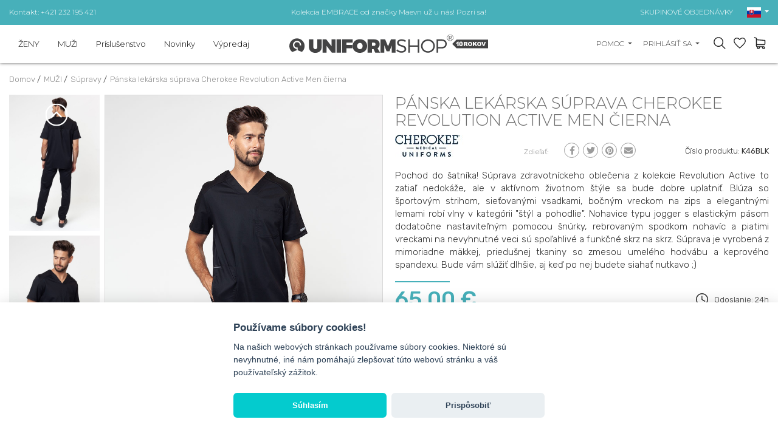

--- FILE ---
content_type: text/html; charset=UTF-8
request_url: https://www.uniformshop.sk/panska-lekarska-suprava-cherokee-revolution-active-men-cierna
body_size: 29233
content:
<!DOCTYPE html>
<html lang="sk" prefix="og: http://ogp.me/ns#">

<head>
    <meta charset="utf-8" />
    <meta http-equiv="X-UA-Compatible" content="IE=edge">
    <meta name="viewport" content="width=device-width,initial-scale=1,minimum-scale=1">

    <!--
	<meta http-equiv="cache-control" content="no-cache, must-revalidate, post-check=0, pre-check=0">
	<meta http-equiv="expires" content="Sat, 31 Oct 2014 00:00:00 GMT">
	<meta http-equiv="pragma" content="no-cache">
	-->

    <link rel="shortcut icon" href="https://www.uniformshop.sk/resources/images/favicon.ico" />
    <title>Pánska lekárska súprava Cherokee Revolution Active Men čierna</title>
        <meta name="description"
        content="Látka: Pružná Model: 180 cm vysoký/73 kg, na sebe má veľkosť M (blúza) a veľkosť S (nohavice). Veľkosť mierne nadrozmerná - pri výbere veľkosti sa riaďte..." />
        <meta name="keywords" content="Pánska lekárska súprava Cherokee Revolution Active Men čierna" />

    <meta name="theme-color" content="#edeceb" />

    <meta property="og:locale" content="sk_sk" />
        <meta property="og:type" content="og:product" />
    <meta property="product:price:amount" content="65" />
            <meta property="og:title" content="Pánska lekárska súprava Cherokee Revolution Active Men čierna" />
    <meta property="og:description" content="Látka: Pružná Model: 180 cm vysoký/73 kg, na sebe má veľkosť M (blúza) a veľkosť S (nohavice). Veľkosť mierne nadrozmerná - pri výbere veľkosti sa riaďte..." />
    <meta property="og:url" content="https://www.uniformshop.sk/panska-lekarska-suprava-cherokee-revolution-active-men-cierna" />
    
            <meta property="og:image" content="https://www.uniformshop.sk/!uploads/products/b_img_2232.jpg" />
            <link rel="preconnect" href="https://fonts.googleapis.com">
    <link rel="preconnect" href="https://fonts.gstatic.com" crossorigin>

    <link rel="preload" as="style"
        href="https://fonts.googleapis.com/css2?family=Montserrat:wght@300;400;600;700&family=Rubik:wght@300;400;500;700&display=swap" />


    <!-- GoogleFonts -->
    <link rel="stylesheet"
        href="https://fonts.googleapis.com/css2?family=Montserrat:wght@300;400;600;700&family=Rubik:wght@300;400;500;700&display=swap"
        media="print" onload="this.media='all'" />


    <link rel="stylesheet"
        href="https://www.uniformshop.sk/load-css?v=1673976220_1733421764_1673296609"
        type="text/css" />

    

    <meta name="robots" content="index, follow">
    
     <link rel="alternate" hreflang="en" href="https://www.uniformshop.eu/mens-cherokee-revolution-active-men-scrub-set-black" /><link rel="alternate" href="https://www.uniformshop.pl/komplet-medyczny-meski-cherokee-revolution-active-men-czarny" hreflang="x-default" /> <link rel="alternate" hreflang="pl" href="https://www.uniformshop.pl/komplet-medyczny-meski-cherokee-revolution-active-men-czarny" /> <link rel="alternate" hreflang="cs" href="https://www.uniformshop.cz/panska-lekarska-souprava-cherokee-revolution-active-men-cerna" /> <link rel="alternate" hreflang="sk" href="https://www.uniformshop.sk/panska-lekarska-suprava-cherokee-revolution-active-men-cierna" />
    <script id="jquery" defer
        src="https://www.uniformshop.sk/load-js?v=01748861405_1753633415">
    </script>

        <script>
    window.dataLayer = window.dataLayer || [];
    </script>

        <script>
    window.dataLayer = window.dataLayer || [];
    dataLayer.push({'ecomm_pagetype': 'product' ,
                'ecomm_prodid': 15609,
                'ecomm_totalvalue': '65'  });    </script>

    <script>
    (function(w, d, s, l, i) {
        w[l] = w[l] || [];
        w[l].push({
            'gtm.start': new Date().getTime(),
            event: 'gtm.js'
        });
        var f = d.getElementsByTagName(s)[0],
            j = d.createElement(s),
            dl = l != 'dataLayer' ? '&l=' + l : '';
        j.async = true;
        j.src =
            'https://www.googletagmanager.com/gtm.js?id=' + i + dl;
        f.parentNode.insertBefore(j, f);
    })(window, document, 'script', 'dataLayer', 'GTM-TQW3ZWQ');
    </script>
    <!-- End Google Tag Manager -->
    
    
    
        <meta name="google-site-verification" content="DBLU6Ab44ha6l1PkSSN7RFtMAY3pSh01VAo1hfqMZDw" />
    <meta name="facebook-domain-verification" content="b1m77670ox6jkvqx45ksh2bw82bsh9" />
    
    <script>
    /** DataFeedWatch tracker */
    __dfwTracker = {
        dimension: 7
    };
    (function() {
        var n, e, t = window,
            a = function() {
                var n = /dfw_tracker=([0-9a-zA-Z\-\_]+)/.exec(location.href);
                null !== n && s(n[1]) && (n = n[1]);
                return n
            }(),
            r = t.__dfwTracker || {},
            i = {
                gtag: function(n) {
                    var e = {};
                    e[n.name] = n.value, t.gtag("event", n.name, e)
                },
                ga: function(n) {
                    t._gaq.push(["set", n.name, n.value])
                },
                analytics: function(n) {
                    t.ga("set", n.name, n.value)
                }
            };
        if (r.dimension = r.dimension || 1, r.adapter = -1 < ["gtag", "ga", "analytics"].indexOf(r.adapter) ? r
            .adapter : null, "string" == typeof a) {
            var o = function() {
                    var n = "_dfwt",
                        e = f(n);
                    s(e) || (e = function() {
                        function n() {
                            return Math.floor(65536 * (1 + Math.random())).toString(16).substring(1)
                        }
                        return "dfwt" + n() + n() + n() + n() + n() + n()
                    }(), f(n, e));
                    return e
                }(),
                c = {
                    dimension: r.dimension,
                    name: "dimension" + r.dimension,
                    value: (n = o, e = a, "dfw_tracker=" + n + "-" + e)
                };
            try {
                null !== r.adapter ? u(r.adapter, c) : g(t.gtag) ? u("gtag", c) : s(t._gaq) && s(t._gaq.push) ? u(
                    "ga", c) : g(t.ga) && u("analytics", c)
            } catch (n) {
                console.error("dfw_tracker error: " + n.message)
            }
        }

        function u(n, e) {
            "function" == typeof i[n] && i[n](e)
        }

        function f(n, e) {
            var t = document;
            if (s(e)) {
                var a = new Date;
                return a.setTime(a.getTime() + 63072e6), t.cookie = [n, "=", e, "; expires=" + a.toUTCString(),
                    "; path=/"
                ].join("")
            }
            for (var r, i, o, c = n ? void 0 : {}, u = t.cookie ? t.cookie.split("; ") : [], f = 0, g = u
                    .length; f < g; f++) {
                if (i = (r = u[f].split("=")).shift(), o = r.join("="), n && n === i) {
                    c = d(o);
                    break
                }!n && s(o = d(o)) && (c[i] = o)
            }
            return c
        }

        function d(n) {
            0 === n.indexOf('"') && (n = n.slice(1, -1).replace(/\\"/g, '"').replace(/\\\\/g, "\\"));
            try {
                return n.replace(/\+/g, " ")
            } catch (n) {}
            return ""
        }

        function g(n) {
            return "function" == typeof n
        }

        function s(n) {
            return null !== n && void 0 !== n
        }
    })();
    /** DataFeedWatch tracker end */
    </script>
    
    <script src="https://www.google.com/recaptcha/api.js?render=6LcHm7YdAAAAADTwDmrVkxSAQR7TsuKyktQOn0R9"></script>
    <style>
    .grecaptcha-badge {
        visibility: hidden;
    }

    .grecaptcha-clause {
        margin-bottom: 0;
    }

    .grecaptcha-clause,
    .grecaptcha-clause>a {
        color: #6c757d;
        font-size: 12px;
    }

    .grecaptcha-clause>a {
        text-decoration: underline;
    }

    header #logo {
        padding: 0;
    }

    header #logo a {
        margin: 0;
    }

    /* header #logo a img {
        max-width: 100%;
        width: 300px;
        height: auto;
    } */



    @media screen and (max-width:991px) {
        header #logo a img {
            margin: 12px 0;
        }
    }
    </style>
</head>

<body>
    <script>
    var path = 'https://www.uniformshop.sk/';
    </script>
    <script>
    var pathBase = 'https://www.uniformshop.sk/';
    </script>
    <script>
    var sizeMsg = 'Vyberte variantu produktu';
    </script>

    
        <noscript><img height="1" width="1"
            src="https://www.facebook.com/tr?id=1727610738025380&ev=PageView&noscript=1" /></noscript>
    
        <!-- Google Tag Manager (noscript) sekcja body -->
    <noscript><iframe src="https://www.googletagmanager.com/ns.html?id=GTM-TQW3ZWQ" height="0" width="0"
            style="display:none;visibility:hidden"></iframe></noscript>
    <!-- End Google Tag Manager (noscript) -->
        

    <div id="wrapper">
        <a class="up"><svg xmlns="http://www.w3.org/2000/svg" width="40.015" height="40.023" viewBox="0 0 40.015 40.023">
        <g transform="translate(-0.16 -0.15)">
            <g transform="translate(0.16 0.15)">
                <path
                    d="M40.175,20.162A20.007,20.007,0,1,1,20.163.15,20.033,20.033,0,0,1,40.175,20.162Zm-37.642,0a17.635,17.635,0,1,0,17.63-17.63A17.652,17.652,0,0,0,2.533,20.162Z"
                    transform="translate(-0.16 -0.15)" fill="#999" />
                <g transform="translate(10.297 13.887)">
                    <path d="M31.072,25.375l-1.683,1.683-8.032-8.014-8,8.014L11.66,25.366l9.7-9.706Z"
                        transform="translate(-11.66 -15.66)" fill="#999" />
                </g>
            </g>
        </g>
    </svg></a>

<header >
    <div class="header-pasek ">
        <div class="header-in">
            <div class="row align-items-center ">
                <div class="col-12 col-sm-4 text-center text-sm-left d-none d-sm-block">
                    <a href="https://www.uniformshop.sk/kontakt">Kontakt: +421 232 195 421</a>
                </div>
                <div class="col-12 col-sm-4 tc">
                                        <a
                        href="https://www.uniformshop.sk/products/search?keyword=EMBRACE">Kolekcia EMBRACE od značky Maevn už u nás! Pozri sa!</a>
                                    </div>
                <div class="col-12 col-sm-4 text-center text-sm-right d-none d-sm-block">
                    <a href="https://www.uniformshop.sk/skupinove-a-velkoobchodni-objednavky">SKUPINOVÉ OBJEDNÁVKY</a>

                    <div id="langs" class="dropdown d-none d-md-inline-block">
                        <a class="dropdown-toggle" id="dropdownMenu2" data-toggle="dropdown" aria-haspopup="true"
                            aria-expanded="true" role="button">
                            <img src="https://www.uniformshop.sk/resources/images/sk.png" width="23" height="17" alt="sk" />
                        </a>
                        <div class="dropdown-menu" aria-labelledby="dropdownMenu2">
                            <a href="https://www.uniformshop.pl" class="dropdown-item "><img src="https://www.uniformshop.sk/resources/images/pl.png" width="23" height="17" alt="sk" /> Polski / pln</a> <a href="https://www.uniformshop.cz" class="dropdown-item "><img src="https://www.uniformshop.sk/resources/images/cs.png" width="23" height="17" alt="sk" /> Český / czk</a> <a href="https://www.uniformshop.sk" class="dropdown-item active"><img src="https://www.uniformshop.sk/resources/images/sk.png" width="23" height="17" alt="sk" /> Slovenský / eur</a> <a href="https://www.uniformshop.eu" class="dropdown-item "><img src="https://www.uniformshop.sk/resources/images/en.png" width="23" height="17" alt="sk" /> English / eur</a>                         </div>
                    </div>

                </div>
            </div>
        </div>
    </div>
    <div class="header-in">
        <div class="row align-items-center">

            <div id="menu-bg"></div>
            <nav class="col-12 col-lg-5 col-xl-4 ui-front">
                <a class="menu-close d-lg-none tr">&times;</a>

                <div id="search-form-mobile" class=" d-md-none">
                    <form action="https://www.uniformshop.sk/products/search" method="get">
                        <input id="keyword" class="inv" type="text" name="keyword"
                            value=""
                            placeholder="NÁJSŤ PRODUKT..." />
                        <input id="go" type="image" name="send" src="https://www.uniformshop.sk/resources/images/icon-search.svg"
                            style="position: absolute; right: 30px; top: 23px;" alt="Hľadať" />
                        <input type="hidden" name="clear" value="true" />
                    </form>
                </div>
                <ul class="">
                    <li class="  normal">
								<a  href="https://www.uniformshop.sk/zeny">ŽENY</a><div class="submenu-wrap">
										<div class="submenu" >
										<div class="row align-items-start" >
										<div class="col-12 col-md-8 col-lg-4 two-col" ><a class=" " href="https://www.uniformshop.sk/bluzy-2">Blúzky</a><a class=" " href="https://www.uniformshop.sk/kalhoty-1-1">Nohavice</a><a class=" " href="https://www.uniformshop.sk/damska-lekarska-suprava">Súpravy</a><a class=" " href="https://www.uniformshop.sk/saka-zastery">Saká / zástery</a><a class=" " href="https://www.uniformshop.sk/plaste-2">Pláště</a><a class=" " href="https://www.uniformshop.sk/sukne-1">Sukne</a><a class=" " href="https://www.uniformshop.sk/saty-1">Šaty</a><a class=" " href="https://www.uniformshop.sk/tricka-2">Tričká</a><a class=" " href="https://www.uniformshop.sk/mikiny-2">Mikiny</a><a class=" " href="https://www.uniformshop.sk/bundy">Vesty</a><a class=" " href="https://www.uniformshop.sk/bundy-1">Bundy</a><a class=" " href="https://www.uniformshop.sk/cepice-2">Čiapky</a><a class=" " href="https://www.uniformshop.sk/lekarska-obuv-2">Lekárska obuv</a><a class=" " href="https://www.uniformshop.sk/ponozky">Ponožky</a></div>
									<div class="d-none d-lg-block col-md-4 col-lg-8 submenu-items" >
										<div class="row align-items-end">
<div class="col-12 col-lg-3" style="text-align: center;"><a href="https://www.uniformshop.sk/darkove-poukazy-1"><img src="!uploads/submenu/vSK20.jpg" alt="" /></a><br /><a href="https://www.uniformshop.sk/darkove-poukazy-1"><span itemprop="name">DARKOVÉ POUKAZY</span></a></div>
<div class="col-12 col-lg-3" style="text-align: center;"><a href="https://www.uniformshop.sk/skupinove-a-velkoobchodni-objednavky"><img src="!uploads/submenu/sm2.jpg" alt="" /></a><br /><a href="https://www.uniformshop.sk/skupinove-a-velkoobchodni-objednavky">SKUPINOVÉ OBJEDNÁVKY</a></div>
<div class="col-12 col-lg-3" style="text-align: center;"><a href="https://www.uniformshop.sk/vysivka-a-potisk"><img src="!uploads/sm1new.jpg" alt="" width="229" height="270" /></a><br /><a href="https://www.uniformshop.sk/vysivka-a-potisk">Výšivka a potisk</a></div>
<div class="col-12 col-lg-3" style="text-align: center;"><a href="https://www.uniformshop.sk/products/search?keyword=jogger" title="Nohavice Jogger"><img src="!uploads/sm4.jpg" alt="" /></a><br /><a href="https://www.uniformshop.sk/products/search?keyword=jogger">Nohavice Jogger</a></div>
</div>
									</div>
									</div>									
									</div>
								</div></li><li class="  normal">
								<a  href="https://www.uniformshop.sk/muzi">MUŽI</a><div class="submenu-wrap">
										<div class="submenu" >
										<div class="row align-items-start" >
										<div class="col-12 col-md-8 col-lg-4 two-col" ><a class=" " href="https://www.uniformshop.sk/bluzy-1-1">Blúzky</a><a class=" " href="https://www.uniformshop.sk/nohavice">Nohavice</a><a class=" " href="https://www.uniformshop.sk/supravy">Súpravy</a><a class=" " href="https://www.uniformshop.sk/plaste-1-1">Pláště</a><a class=" " href="https://www.uniformshop.sk/tricka-1-1">Tričká</a><a class=" " href="https://www.uniformshop.sk/mikiny-1">Mikiny</a><a class=" " href="https://www.uniformshop.sk/cepice-1-1">Čepice</a><a class=" " href="https://www.uniformshop.sk/lekarska-obuv-3">Lekárska obuv</a><a class=" " href="https://www.uniformshop.sk/ponozky-1">Ponožky</a></div>
									<div class="d-none d-lg-block col-md-4 col-lg-8 submenu-items" >
										<div class="row align-items-end">
<div class="col-12 col-lg-3" style="text-align: center;"><a href="https://www.uniformshop.sk/darkove-poukazy-1"><img src="!uploads/submenu/vSK20.jpg" alt="" /></a><br /><a href="https://www.uniformshop.sk/darkove-poukazy-1"><span itemprop="name">DARKOVÉ POUKAZY</span></a></div>
<div class="col-12 col-lg-3" style="text-align: center;"><a href="https://www.uniformshop.sk/skupinove-a-velkoobchodni-objednavky"><img src="!uploads/submenu/sm2.jpg" alt="" /></a> <br /><a href="https://www.uniformshop.sk/skupinove-a-velkoobchodni-objednavky">SKUPINOVÉ OBJEDNÁVKY</a></div>
<div class="col-12 col-lg-3" style="text-align: center;"><a href="https://www.uniformshop.sk/vysivka-a-potisk"><img src="!uploads/sm1new.jpg" alt="" width="229" height="270" /></a><br /><a href="https://www.uniformshop.sk/vysivka-a-potisk">Výšivka a potisk</a></div>
<div class="col-12 col-lg-3" style="text-align: center;"><a href="https://www.uniformshop.sk/bluzy-1-1"><img src="!uploads/menu_meskie_4.jpg" alt="" /></a><br /><a href="https://www.uniformshop.sk/bluzy-1-1">Pánské haleny</a></div>
</div>
									</div>
									</div>									
									</div>
								</div></li><li class="  normal">
								<a  href="https://www.uniformshop.sk/prislusenstvo">Príslušenstvo</a><div class="submenu-wrap">
										<div class="submenu" >
										<div class="row align-items-start" >
										<div class="col-12 col-md-8 col-lg-4 two-col" ><a class=" " href="https://www.uniformshop.sk/lekarske-tasky">Lekárske tašky</a><a class=" " href="https://www.uniformshop.sk/tlakomery">Tlakomery</a><a class=" " href="https://www.uniformshop.sk/ochranne-rusky">Ochranné rúšky</a><a class=" " href="https://www.uniformshop.sk/ochranne-stity">Ochranné štíty</a><a class=" " href="https://www.uniformshop.sk/lekarska-prosteradla">Hygienické podložky</a><a class=" " href="https://www.uniformshop.sk/jednorazovy-tovar">Jednorázový tovar</a><a class=" " href="https://www.uniformshop.sk/atramenty-a-tonery">Atramenty a tonery</a><a class=" " href="https://www.uniformshop.sk/kancelarske-potreby">Kancelárske potreby</a><a class=" " href="https://www.uniformshop.sk/dalsi-1">Další</a></div>
									<div class="d-none d-lg-block col-md-4 col-lg-8 submenu-items" >
										<div class="row align-items-end"><br />
<div class="col-12 col-lg-3" style="text-align: center;"><a href="https://www.uniformshop.sk/darkove-poukazy-1"><img src="!uploads/submenu/vSK20.jpg" alt="" /></a><br /><a href="https://www.uniformshop.sk/darkove-poukazy-1">DARKOVÉ POUKAZY</a></div>
<br />
<div class="col-12 col-lg-3" style="text-align: center;"><a href="https://www.uniformshop.sk/skupinove-a-velkoobchodni-objednavky"><img src="!uploads/submenu/sm2.jpg" alt="" /></a><br /><a href="https://www.uniformshop.sk/skupinove-a-velkoobchodni-objednavky">SKUPINOVÉ OBJEDNÁVKY</a></div>
<br />
<div class="col-12 col-lg-3" style="text-align: center;"><a href="https://www.uniformshop.sk/vysivka-a-potisk"><img src="!uploads/sm1new.jpg" alt="" width="229" height="270" /></a><br /><a href="https://www.uniformshop.sk/vysivka-a-potisk">Výšivka a potisk</a></div>
<br />
<div class="col-12 col-lg-3" style="text-align: center;"><a href="https://www.uniformshop.sk/tlakomery"><img src="!uploads/sm5.jpg" alt="" /></a><br /><a href="https://www.uniformshop.sk/tlakomery">Tlakomery</a></div>
</div>
									</div>
									</div>									
									</div>
								</div></li><li class="  novelty">
								<a  href="https://www.uniformshop.sk/novinky">Novinky</a></li><li class="  promotions">
								<a  href="https://www.uniformshop.sk/vypredaj">Výpredaj</a></li><li class="d-lg-none pt-3" >
								<a class="sub" href="javascript:void(0);">Pomoc</a><div class="submenu-wrap">
									<div class="submenu" >
									<div class="row align-items-start" >
										<div class="col-12" ><a class=" " href="https://www.uniformshop.sk/jak-objednavat">Ako objednávať?</a><a class=" " href="https://www.uniformshop.sk/dodaci-podminky-zpusoby-platby-doba-zpracovani">Dodacie podmienky, spôsoby platby, doba spracovania</a><a class=" " href="https://www.uniformshop.sk/vraceni-zbozi-a-reklamace">Vrátenie tovaru a reklamace</a><a class=" " href="https://www.uniformshop.sk/personalizacia-produktov-vysivka">Personalizácia produktov - Výšivka</a><a class=" " href="https://www.uniformshop.sk/skupinove-a-velkoobchodni-objednavky">Skupinové a veľkoobchodné objednávky</a><a class=" " href="https://www.uniformshop.sk/vernostni-program">Vernostný program</a><a class=" " href="https://www.uniformshop.sk/preprava-do-zahranicia">Preprava do zahraničia</a></div>
								</div>
								</div>
							</div></li>
						<li class="d-lg-none"><a href="https://www.uniformshop.sk/kontakt"  >Kontakt</a></li><li class="d-lg-none pt-3 "><a href="https://www.uniformshop.sk/orders/basket"  >Nákupný košík</a></li>
							<li class="d-lg-none "><a href="https://www.uniformshop.sk/orders/storage"  >Obľúbené položky</a></li>	<li class="d-lg-none "><a href="https://www.uniformshop.sk/user/login"  >Môj účet</a></li><li class="d-lg-none tc pt-3"><a href="https://www.uniformshop.pl" class="flag "><img src="https://www.uniformshop.sk/resources/images/pl.png" width="23" height="17"  alt="sk" /></a> <a href="https://www.uniformshop.sk" class="flag active"><img src="https://www.uniformshop.sk/resources/images/sk.png" width="23" height="17"  alt="sk" /></a> <a href="https://www.uniformshop.cz" class="flag "><img src="https://www.uniformshop.sk/resources/images/cs.png" width="23" height="17"  alt="sk" /></a> <a href="https://www.uniformshop.eu" class="flag "><img src="https://www.uniformshop.sk/resources/images/en.png" width="23" height="17"  alt="sk" /></a> </li>                </ul>
            </nav>


            
            <div class="col-7 col-sm-7 col-md-5 col-lg-2 col-xl-4 text-left text-lg-center" id="logo">
                <a href="https://www.uniformshop.sk/"><img src="https://www.uniformshop.sk/resources/images/logo_10lat_sk.svg"
                        style="max-width: 327px;" alt="" width="327" height="30" /></a>
            </div>


            <div class="col-5 col-sm-5 col-md-7 col-lg-5 col-xl-4 tr" id="panel">
                
                <div class="dropdown  d-none d-md-inline-block">
                    <a class="dropdown-toggle" id="dropdownMenu3" data-toggle="dropdown" aria-haspopup="true"
                        aria-expanded="true" role="button">
                        Pomoc                    </a>
                    <div class="dropdown-menu dropdown-menu-right" aria-labelledby="dropdownMenu3">
                        <a href="https://www.uniformshop.sk/jak-objednavat" class="dropdown-item " >Ako objednávať?</a><a href="https://www.uniformshop.sk/dodaci-podminky-zpusoby-platby-doba-zpracovani" class="dropdown-item " >Dodacie podmienky, spôsoby platby, doba spracovania</a><a href="https://www.uniformshop.sk/vraceni-zbozi-a-reklamace" class="dropdown-item " >Vrátenie tovaru a reklamace</a><a href="https://www.uniformshop.sk/personalizacia-produktov-vysivka" class="dropdown-item " >Personalizácia produktov - Výšivka</a><a href="https://www.uniformshop.sk/skupinove-a-velkoobchodni-objednavky" class="dropdown-item " >Skupinové a veľkoobchodné objednávky</a><a href="https://www.uniformshop.sk/vernostni-program" class="dropdown-item " >Vernostný program</a><a href="https://www.uniformshop.sk/preprava-do-zahranicia" class="dropdown-item " >Preprava do zahraničia</a><a href="https://www.uniformshop.sk/kontakt" class="dropdown-item" >Kontakt</a>                    </div>
                </div>

                <div class="dropdown d-none d-md-inline-block">
                    <a class="dropdown-toggle" id="dropdownMenu1" data-toggle="dropdown" aria-haspopup="true"
                        aria-expanded="true" role="button">
                        Prihlásiť sa                    </a>
                    <div class="dropdown-menu dropdown-menu-right" aria-labelledby="dropdownMenu1">
                        <a class="dropdown-item" href="https://www.uniformshop.sk/user/login">Prihlásiť sa</a><a class="dropdown-item" href="https://www.uniformshop.sk/user/register" rel="nofollow">zaregistrovať sa</a><a class="dropdown-item" href="https://www.uniformshop.sk/user/remind" rel="nofollow">pripomenúť heslo</a>                    </div>
                </div>

                <a id="show-search" class="d-none d-md-inline-block"></a>

                <a id="storage" data-href="https://www.uniformshop.sk/orders/storage" class="d-inline-block">
                    <div class="count" style="display: none;">0</div>
                </a>

                <a id="basket" data-href="https://www.uniformshop.sk/orders/basket" class="d-inline-block">
                                    </a>
                <a id="hamburger" class="hamburger d-lg-none">
                    <div></div>
                    <div></div>
                    <div></div>
                </a>
            </div>

        </div>
    </div>
</header>

<div id="search-form" class="header-modal">
    <form action="https://www.uniformshop.sk/products/search" method="get">
        <input id="keyword2" class="inv" type="text" name="keyword"
            value=""
            placeholder="Hľadať..." />
        <input id="go2" type="image" name="send" src="https://www.uniformshop.sk/resources/images/icon-search.svg"
            alt="Hľadať" />
        <input type="hidden" name="clear" value="true" />
    </form>
</div>

<script>
document.getElementById('jquery').addEventListener('load', function() {

    $("input#keyword2").autocomplete({
        source: "https://www.uniformshop.sk/products/autocomplete",
        minLength: 3,
        delay: 200,
        select: function(event, ui) {
            setTimeout(function() {
                top.location.href = 'https://www.uniformshop.sk/' + ui.item.id;
            }, 300);
        }
    }).data("ui-autocomplete")._renderItem = function(ul, item) {
        //console.log(item);
        var ret;
        if (item.thumb != '') {
            ret = $("<li>")
                .append("<a><img src=\"https://www.uniformshop.sk/!uploads/products/s_" + item.thumb +
                    "\" style=\"width: 40px;\"/> " + item.label + "<br><b>" + item.price +
                    "  </b></a>")
                .appendTo(ul);
        } else {
            ret = $("<li>").append("<a> " + item.label + "</a>").appendTo(ul);
        }

        return ret;
    };

    //musi byc osobno
    $("input#keyword").autocomplete({
        source: "https://www.uniformshop.sk/products/autocomplete",
        minLength: 3,
        delay: 200,
        select: function(event, ui) {
            setTimeout(function() {
                top.location.href = 'https://www.uniformshop.sk/' + ui.item.id;
            }, 300);
        }
    }).data("ui-autocomplete")._renderItem = function(ul, item) {
        //console.log(item);
        var ret;
        if (item.thumb != '') {
            ret = $("<li>")
                .append("<a><img src=\"https://www.uniformshop.sk/!uploads/products/s_" + item.thumb +
                    "\" style=\"width: 40px;\"/> " + item.label + "<br><b>" + item.price +
                    "</b></a>")
                .appendTo(ul);
        } else {
            ret = $("<li>").append("<a> " + item.label + "</a>").appendTo(ul);
        }

        return ret;
    };

});
</script>

<div id="basket_min" class="header-modal"><form action="https://www.uniformshop.sk/orders/basket" method="post" class=" form-horizontal"><div class="h4">Produkty v nákupnom košíku (<span class="cart_count">0</span>) <a class="close"><img src="https://www.uniformshop.sk/resources/images/close.png" alt="" /></a></div>	
			<div class="scroll">
		 	<table class="basket_min"><tr><td style="padding: 0;">Košík je prázdny</td></tr>
					</table>
					</div></form></div><div id="storage_min" class="header-modal">
	<div class="h4">MOJE OBĽÚBENÉ <a class="close"><img src="https://www.uniformshop.sk/resources/images/close.png" alt="" /></a></div>
	<div class="scroll">
		<table class="basket_min">
			<tr><td style="padding: 0;">Zoznam je prázdny</td></tr>		</table>
	</div>
</div>

<div id="modal-bg"></div>

<div id="container" class="clearfix">
    <ol class="breadcrumbs" itemscope itemtype="http://schema.org/BreadcrumbList">
    <li itemprop="itemListElement" itemscope itemtype="http://schema.org/ListItem">
				<a itemprop="item" href="https://www.uniformshop.sk/">
					<span itemprop="name">Domov</span>
				</a> / 
				<meta itemprop="position" content="1" />
		</li><li itemprop="itemListElement" itemscope itemtype="http://schema.org/ListItem">
					<a itemprop="item" href="https://www.uniformshop.sk/muzi">
						<span itemprop="name">MUŽI</span>
					</a> /  
					<meta itemprop="position" content="2" />
			</li><li itemprop="itemListElement" itemscope itemtype="http://schema.org/ListItem">
					<a itemprop="item" href="https://www.uniformshop.sk/supravy">
						<span itemprop="name">Súpravy</span>
					</a> /  
					<meta itemprop="position" content="3" />
			</li><li itemprop="itemListElement" itemscope itemtype="http://schema.org/ListItem">
					<a itemprop="item" href="https://www.uniformshop.sk/panska-lekarska-suprava-cherokee-revolution-active-men-cierna">
						<span itemprop="name">Pánska lekárska súprava Cherokee Revolution Active Men čierna</span>
					</a> 
					<meta itemprop="position" content="4" />
			</li></ol>                    
<div id="center-column" class="">

    <div class="">
        
		<div class="row prod-details"><div class="col-12 col-md-6 paddb-70">
			
					<div class="row no-gutters d-none d-md-flex">
						<div class="col-3 karuzela-4"><div id="karuzela-prod" class="karuzela">
								<div id="karuzela-prod-in" class="karuzela-in"><div class="item">
										<a href="https://www.uniformshop.sk/!uploads/gallery/b_20230810_104547_img_2234.jpg"    class="swipebox" rel="pp_gal">
											<img src="https://www.uniformshop.sk/!uploads/gallery/s_20230810_104547_img_2234.jpg" alt="Pánska lekárska súprava Cherokee Revolution Active Men čierna-1" title="Pánska lekárska súprava Cherokee Revolution Active Men čierna-1" width="404" height="606" />
										</a>
									</div><div class="item">
										<a href="https://www.uniformshop.sk/!uploads/gallery/b_20230810_104547_img_2236.jpg"    class="swipebox" rel="pp_gal">
											<img src="https://www.uniformshop.sk/!uploads/gallery/s_20230810_104547_img_2236.jpg" alt="Pánska lekárska súprava Cherokee Revolution Active Men čierna-2" title="Pánska lekárska súprava Cherokee Revolution Active Men čierna-2" width="404" height="606" />
										</a>
									</div><div class="item">
										<a href="https://www.uniformshop.sk/!uploads/gallery/b_20230810_104547_img_2237.jpg"    class="swipebox" rel="pp_gal">
											<img src="https://www.uniformshop.sk/!uploads/gallery/s_20230810_104547_img_2237.jpg" alt="Pánska lekárska súprava Cherokee Revolution Active Men čierna-3" title="Pánska lekárska súprava Cherokee Revolution Active Men čierna-3" width="404" height="606" />
										</a>
									</div><div class="item">
										<a href="https://www.uniformshop.sk/!uploads/gallery/b_20230810_104547_img_2239.jpg"    class="swipebox" rel="pp_gal">
											<img src="https://www.uniformshop.sk/!uploads/gallery/s_20230810_104547_img_2239.jpg" alt="Pánska lekárska súprava Cherokee Revolution Active Men čierna-4" title="Pánska lekárska súprava Cherokee Revolution Active Men čierna-4" width="404" height="606" />
										</a>
									</div><div class="item">
										<a href="https://www.uniformshop.sk/!uploads/gallery/b_20230810_104547_img_2240.jpg"    class="swipebox" rel="pp_gal">
											<img src="https://www.uniformshop.sk/!uploads/gallery/s_20230810_104547_img_2240.jpg" alt="Pánska lekárska súprava Cherokee Revolution Active Men čierna-5" title="Pánska lekárska súprava Cherokee Revolution Active Men čierna-5" width="404" height="606" />
										</a>
									</div><div class="item">
										<a href="https://www.uniformshop.sk/!uploads/gallery/b_20230810_104547_img_2238.jpg"    class="swipebox" rel="pp_gal">
											<img src="https://www.uniformshop.sk/!uploads/gallery/s_20230810_104547_img_2238.jpg" alt="Pánska lekárska súprava Cherokee Revolution Active Men čierna-6" title="Pánska lekárska súprava Cherokee Revolution Active Men čierna-6" width="404" height="606" />
										</a>
									</div><div class="item">
										<a href="https://www.uniformshop.sk/!uploads/gallery/b_20230810_104547_img_2241.jpg"    class="swipebox" rel="pp_gal">
											<img src="https://www.uniformshop.sk/!uploads/gallery/s_20230810_104547_img_2241.jpg" alt="Pánska lekárska súprava Cherokee Revolution Active Men čierna-7" title="Pánska lekárska súprava Cherokee Revolution Active Men čierna-7" width="404" height="606" />
										</a>
									</div><div class="item">
										<a href="https://www.uniformshop.sk/!uploads/gallery/b_20230810_104548_img_2242.jpg"    class="swipebox" rel="pp_gal">
											<img src="https://www.uniformshop.sk/!uploads/gallery/s_20230810_104548_img_2242.jpg" alt="Pánska lekárska súprava Cherokee Revolution Active Men čierna-8" title="Pánska lekárska súprava Cherokee Revolution Active Men čierna-8" width="404" height="606" />
										</a>
									</div><div class="item">
										<a href="https://www.uniformshop.sk/!uploads/gallery/b_img_2245.jpg"    class="swipebox" rel="pp_gal">
											<img src="https://www.uniformshop.sk/!uploads/gallery/s_img_2245.jpg" alt="Pánska lekárska súprava Cherokee Revolution Active Men čierna-9" title="Pánska lekárska súprava Cherokee Revolution Active Men čierna-9" width="404" height="606" />
										</a>
									</div><div class="item">
										<a href="https://www.uniformshop.sk/!uploads/gallery/b_20230810_104547_img_2246.jpg"    class="swipebox" rel="pp_gal">
											<img src="https://www.uniformshop.sk/!uploads/gallery/s_20230810_104547_img_2246.jpg" alt="Pánska lekárska súprava Cherokee Revolution Active Men čierna-10" title="Pánska lekárska súprava Cherokee Revolution Active Men čierna-10" width="404" height="606" />
										</a>
									</div><div class="item">
										<a href="https://www.uniformshop.sk/!uploads/gallery/b_20230810_104547_img_2249.jpg"    class="swipebox" rel="pp_gal">
											<img src="https://www.uniformshop.sk/!uploads/gallery/s_20230810_104547_img_2249.jpg" alt="Pánska lekárska súprava Cherokee Revolution Active Men čierna-11" title="Pánska lekárska súprava Cherokee Revolution Active Men čierna-11" width="404" height="606" />
										</a>
									</div><div class="item">
										<a href="https://www.uniformshop.sk/!uploads/gallery/b_20230810_104547_img_2250.jpg"    class="swipebox" rel="pp_gal">
											<img src="https://www.uniformshop.sk/!uploads/gallery/s_20230810_104547_img_2250.jpg" alt="Pánska lekárska súprava Cherokee Revolution Active Men čierna-12" title="Pánska lekárska súprava Cherokee Revolution Active Men čierna-12" width="404" height="606" />
										</a>
									</div><div class="item">
										<a href="https://www.uniformshop.sk/!uploads/gallery/b_20230810_104547_img_2251.jpg"    class="swipebox" rel="pp_gal">
											<img src="https://www.uniformshop.sk/!uploads/gallery/s_20230810_104547_img_2251.jpg" alt="Pánska lekárska súprava Cherokee Revolution Active Men čierna-13" title="Pánska lekárska súprava Cherokee Revolution Active Men čierna-13" width="404" height="606" />
										</a>
									</div><div class="item">
										<a href="https://www.uniformshop.sk/!uploads/gallery/b_20230810_104547_img_2248.jpg"    class="swipebox" rel="pp_gal">
											<img src="https://www.uniformshop.sk/!uploads/gallery/s_20230810_104547_img_2248.jpg" alt="Pánska lekárska súprava Cherokee Revolution Active Men čierna-14" title="Pánska lekárska súprava Cherokee Revolution Active Men čierna-14" width="404" height="606" />
										</a>
									</div><div class="item">
										<a href="https://www.uniformshop.sk/!uploads/gallery/b_20230810_104548_wwe603_sketch.jpg"    class="swipebox" rel="pp_gal">
											<img src="https://www.uniformshop.sk/!uploads/gallery/s_20230810_104548_wwe603_sketch.jpg" alt="Pánska lekárska súprava Cherokee Revolution Active Men čierna-15" title="Pánska lekárska súprava Cherokee Revolution Active Men čierna-15" width="404" height="606" />
										</a>
									</div><div class="item">
										<a href="https://www.uniformshop.sk/!uploads/gallery/b_20230810_104548_wwe012_sketch.jpg"    class="swipebox" rel="pp_gal">
											<img src="https://www.uniformshop.sk/!uploads/gallery/s_20230810_104548_wwe012_sketch.jpg" alt="Pánska lekárska súprava Cherokee Revolution Active Men čierna-16" title="Pánska lekárska súprava Cherokee Revolution Active Men čierna-16" width="404" height="606" />
										</a>
									</div>		
								</div>
							</div></div>
						  <div class="col-9 karuzela-8 ramka2 posr">
							<a href="https://www.uniformshop.sk/!uploads/products/b_img_2232.jpg"   class="swipebox" rel="pp_gal">
								<img src="https://www.uniformshop.sk/!uploads/products/b_img_2232.jpg" class="mw-100"  alt="Pánska lekárska súprava Cherokee Revolution Active Men čierna" id="big-pic" width="800" height="1200" />
							</a></div></div>        <div class="products-slider product-single-images">
            <div class="product-single-images__swiper swiper   d-md-none">
                <div class="swiper-wrapper">
                    <div class="swiper-slide">
                        <img src="https://www.uniformshop.sk/!uploads/products/b_img_2232.jpg" class="mw-100"  alt="Pánska lekárska súprava Cherokee Revolution Active Men čierna" id="big-pic" width="800" height="1200" />                    </div>

                    <div class="swiper-slide"><img src="https://www.uniformshop.sk/!uploads/gallery/b_20230810_104547_img_2234.jpg" class="mw-100"  alt="Pánska lekárska súprava Cherokee Revolution Active Men čierna-1" title="Pánska lekárska súprava Cherokee Revolution Active Men čierna-1" width="404" height="606" /></div><div class="swiper-slide"><img src="https://www.uniformshop.sk/!uploads/gallery/b_20230810_104547_img_2236.jpg" class="mw-100"  alt="Pánska lekárska súprava Cherokee Revolution Active Men čierna-2" title="Pánska lekárska súprava Cherokee Revolution Active Men čierna-2" width="404" height="606" /></div><div class="swiper-slide"><img src="https://www.uniformshop.sk/!uploads/gallery/b_20230810_104547_img_2237.jpg" class="mw-100"  alt="Pánska lekárska súprava Cherokee Revolution Active Men čierna-3" title="Pánska lekárska súprava Cherokee Revolution Active Men čierna-3" width="404" height="606" /></div><div class="swiper-slide"><img src="https://www.uniformshop.sk/!uploads/gallery/b_20230810_104547_img_2239.jpg" class="mw-100"  alt="Pánska lekárska súprava Cherokee Revolution Active Men čierna-4" title="Pánska lekárska súprava Cherokee Revolution Active Men čierna-4" width="404" height="606" /></div><div class="swiper-slide"><img src="https://www.uniformshop.sk/!uploads/gallery/b_20230810_104547_img_2240.jpg" class="mw-100"  alt="Pánska lekárska súprava Cherokee Revolution Active Men čierna-5" title="Pánska lekárska súprava Cherokee Revolution Active Men čierna-5" width="404" height="606" /></div><div class="swiper-slide"><img src="https://www.uniformshop.sk/!uploads/gallery/b_20230810_104547_img_2238.jpg" class="mw-100"  alt="Pánska lekárska súprava Cherokee Revolution Active Men čierna-6" title="Pánska lekárska súprava Cherokee Revolution Active Men čierna-6" width="404" height="606" /></div><div class="swiper-slide"><img src="https://www.uniformshop.sk/!uploads/gallery/b_20230810_104547_img_2241.jpg" class="mw-100"  alt="Pánska lekárska súprava Cherokee Revolution Active Men čierna-7" title="Pánska lekárska súprava Cherokee Revolution Active Men čierna-7" width="404" height="606" /></div><div class="swiper-slide"><img src="https://www.uniformshop.sk/!uploads/gallery/b_20230810_104548_img_2242.jpg" class="mw-100"  alt="Pánska lekárska súprava Cherokee Revolution Active Men čierna-8" title="Pánska lekárska súprava Cherokee Revolution Active Men čierna-8" width="404" height="606" /></div><div class="swiper-slide"><img src="https://www.uniformshop.sk/!uploads/gallery/b_img_2245.jpg" class="mw-100"  alt="Pánska lekárska súprava Cherokee Revolution Active Men čierna-9" title="Pánska lekárska súprava Cherokee Revolution Active Men čierna-9" width="404" height="606" /></div><div class="swiper-slide"><img src="https://www.uniformshop.sk/!uploads/gallery/b_20230810_104547_img_2246.jpg" class="mw-100"  alt="Pánska lekárska súprava Cherokee Revolution Active Men čierna-10" title="Pánska lekárska súprava Cherokee Revolution Active Men čierna-10" width="404" height="606" /></div><div class="swiper-slide"><img src="https://www.uniformshop.sk/!uploads/gallery/b_20230810_104547_img_2249.jpg" class="mw-100"  alt="Pánska lekárska súprava Cherokee Revolution Active Men čierna-11" title="Pánska lekárska súprava Cherokee Revolution Active Men čierna-11" width="404" height="606" /></div><div class="swiper-slide"><img src="https://www.uniformshop.sk/!uploads/gallery/b_20230810_104547_img_2250.jpg" class="mw-100"  alt="Pánska lekárska súprava Cherokee Revolution Active Men čierna-12" title="Pánska lekárska súprava Cherokee Revolution Active Men čierna-12" width="404" height="606" /></div><div class="swiper-slide"><img src="https://www.uniformshop.sk/!uploads/gallery/b_20230810_104547_img_2251.jpg" class="mw-100"  alt="Pánska lekárska súprava Cherokee Revolution Active Men čierna-13" title="Pánska lekárska súprava Cherokee Revolution Active Men čierna-13" width="404" height="606" /></div><div class="swiper-slide"><img src="https://www.uniformshop.sk/!uploads/gallery/b_20230810_104547_img_2248.jpg" class="mw-100"  alt="Pánska lekárska súprava Cherokee Revolution Active Men čierna-14" title="Pánska lekárska súprava Cherokee Revolution Active Men čierna-14" width="404" height="606" /></div><div class="swiper-slide"><img src="https://www.uniformshop.sk/!uploads/gallery/b_20230810_104548_wwe603_sketch.jpg" class="mw-100"  alt="Pánska lekárska súprava Cherokee Revolution Active Men čierna-15" title="Pánska lekárska súprava Cherokee Revolution Active Men čierna-15" width="404" height="606" /></div><div class="swiper-slide"><img src="https://www.uniformshop.sk/!uploads/gallery/b_20230810_104548_wwe012_sketch.jpg" class="mw-100"  alt="Pánska lekárska súprava Cherokee Revolution Active Men čierna-16" title="Pánska lekárska súprava Cherokee Revolution Active Men čierna-16" width="404" height="606" /></div>                </div>
            </div>
            <div class="swiper-arrows">
    <style>
    .swiper-arrows {
        align-items: center;
        display: flex;
        justify-content: space-between;
        pointer-events: none
    }

    .swiper-arrows button {
        align-items: center;
        background-color: #fff;
        border-radius: 50%;
        display: flex;
        height: 2.8125rem;
        justify-content: center;
        pointer-events: all;
        transition: background-color .3s ease-in-out 0ms;
        width: 2.8125rem
    }

    @media (min-width:992px) {
        .swiper-arrows button {
            height: 4.125rem;
            width: 4.125rem
        }
    }

    .swiper-arrows button:disabled {
        background-color: #d9d9d9;
        cursor: default
    }

    @media (hover:hover) {
        .swiper-arrows button path {
            transition: fill .3s ease-in-out 0ms
        }

        .swiper-arrows button:hover:not(:disabled) path {
            fill: #47b0ba
        }
    }

    .swiper-arrows .swiper-button-prev svg {
        transform: scale(-1)
    }

    .swiper-arrows svg {
        width: .6875rem
    }

    @media (min-width:992px) {
        .swiper-arrows svg {
            width: auto
        }
    }

    .screen-reader-text {
        display: none
    }
    </style>
    <button type="button" class="swiper-button-prev">
        <svg xmlns="http://www.w3.org/2000/svg" width="13.738" height="21.594" viewBox="0 0 13.738 21.594">
            <g transform="translate(13.738 21.594) rotate(180)">
                <path
                    d="M.861,20.732a2.941,2.941,0,0,1,0-4.159L6.638,10.8.861,5.02A2.941,2.941,0,0,1,5.02.861l7.856,7.856a2.941,2.941,0,0,1,0,4.159L5.021,20.732a2.942,2.942,0,0,1-4.16,0Z"
                    transform="translate(13.738 21.594) rotate(180)" />
            </g>
        </svg>
        <span class="screen-reader-text">Poprzedni slajd</span>
    </button>
    <button type="button" class="swiper-button-next">
        <svg xmlns="http://www.w3.org/2000/svg" width="13.738" height="21.594" viewBox="0 0 13.738 21.594">
            <g transform="translate(13.738 21.594) rotate(180)">
                <path
                    d="M.861,20.732a2.941,2.941,0,0,1,0-4.159L6.638,10.8.861,5.02A2.941,2.941,0,0,1,5.02.861l7.856,7.856a2.941,2.941,0,0,1,0,4.159L5.021,20.732a2.942,2.942,0,0,1-4.16,0Z"
                    transform="translate(13.738 21.594) rotate(180)" />
            </g>
        </svg>
        <span class="screen-reader-text">Następny slajd</span>
    </button>
</div><div class="swiper-pagination-wrapper">
    <style>
    .swiper-pagination {
        display: flex;
        flex-flow: row wrap;
        gap: .3125rem .625rem;
        justify-content: center;
        padding: .875rem 0
    }

    @media (min-width:992px) {
        .swiper-pagination {
            padding: .75rem 0
        }
    }

    .swiper-pagination-bullet {
        border: 1px solid #707070;
        border-radius: 50%;
        height: .9375rem;
        position: relative;
        width: .9375rem
    }

    @media (min-width:992px) {
        .swiper-pagination-bullet {
            height: 1.375rem;
            width: 1.375rem
        }
    }

    .swiper-pagination-bullet:before {
        background-color: #47b0ba;
        border-radius: 50%;
        content: "";
        height: .5625rem;
        left: .125rem;
        opacity: 0;
        position: absolute;
        top: .125rem;
        transition: opacity .3s ease-in-out 0ms;
        width: .5625rem;
        will-change: opacity
    }

    @media (min-width:992px) {
        .swiper-pagination-bullet:before {
            height: .875rem;
            left: .1875rem;
            top: .1875rem;
            width: .875rem
        }
    }

    @media (hover:hover) {
        .swiper-pagination-bullet:hover:before {
            opacity: 1
        }
    }

    .swiper-pagination-bullet-active:before {
        opacity: 1
    }
    </style>
    <div class="swiper-pagination"></div>
</div>        </div>

    </div>
    <div class="col-12 col-md-6" >
				<h1 class="centerheader prods" >Pánska lekárska súprava Cherokee Revolution Active Men čierna</h1>    <div class="share-group d-xl-none mt-4 mb-4 " style="text-align: left;">
        <ul class="list-inline social-listing">
            <li class="share-this font-1">
                Zdieľať:
            </li>
            <li class="facebook">
                <div class="title font-1">Facebook</div>
                <a class="trasition-all" title="Share on Facebook" href="#" target="_blank" rel="nofollow"
                    onclick="window.open('https://www.facebook.com/sharer/sharer.php?u='+'https%3A%2F%2Fwww.uniformshop.sk%2Fpanska-lekarska-suprava-cherokee-revolution-active-men-cierna','facebook-share-dialog','width=626,height=436');return false;"><i
                        class="fab fa-facebook-f"></i>
                </a>
            </li>
            <li class="twitter">
                <div class="title font-1">Twitter</div>
                <a class="trasition-all" href="#" title="Share on Twitter" rel="nofollow" target="_blank"
                    onclick="window.open('http://twitter.com/share?text=P%C3%A1nska+lek%C3%A1rska+s%C3%BAprava+Cherokee+Revolution+Active+Men+%C4%8Dierna&url=https%3A%2F%2Fwww.uniformshop.sk%2Fpanska-lekarska-suprava-cherokee-revolution-active-men-cierna','twitter-share-dialog','width=626,height=436');return false;"><i
                        class="fab fa-twitter"></i>
                </a>
            </li>
            <li class="pinterest">
                <div class="title font-1">Pinterest</div>
                <a class="trasition-all" href="#" title="Pin this" rel="nofollow" target="_blank"
                    onclick="window.open('//pinterest.com/pin/create/button/?url=https%3A%2F%2Fwww.uniformshop.sk%2Fpanska-lekarska-suprava-cherokee-revolution-active-men-cierna&amp;','pin-share-dialog','width=626,height=436');return false;"><i
                        class="fab fa-pinterest"></i>
                </a>
            </li>
            <li class="email">
                <div class="title font-1">Email</div>
                <a class="trasition-all" href="/cdn-cgi/l/email-protection#[base64]" title="Email"><i class="fas fa-envelope"></i>
                </a>
            </li>
        </ul>
    </div>
    <div class="row align-items-end producer">
					<div class="col-12 col-sm-6 col-xl-4"><a href="https://www.uniformshop.sk/cherokee"><img  src="https://www.uniformshop.sk/!uploads/producers/s_s_logo-cherokee2025.jpg" width="170" height="37" class="mw-100" alt="" /></a></div>
					  <div class="col-12 col-xl-5 d-none d-xl-block">    <div class="share-group" style="text-align: left; position: relative; top: 5px;">
        <ul class="list-inline social-listing">
            <li class="share-this font-1">
                Zdieľať:
            </li>
            <li class="facebook">
                <div class="title font-1">Facebook</div>
                <a class="trasition-all" title="Share on Facebook" href="#" target="_blank" rel="nofollow"
                    onclick="window.open('https://www.facebook.com/sharer/sharer.php?u='+'https%3A%2F%2Fwww.uniformshop.sk%2Fpanska-lekarska-suprava-cherokee-revolution-active-men-cierna','facebook-share-dialog','width=626,height=436');return false;"><i
                        class="fab fa-facebook-f"></i>
                </a>
            </li>
            <li class="twitter">
                <div class="title font-1">Twitter</div>
                <a class="trasition-all" href="#" title="Share on Twitter" rel="nofollow" target="_blank"
                    onclick="window.open('http://twitter.com/share?text=P%C3%A1nska+lek%C3%A1rska+s%C3%BAprava+Cherokee+Revolution+Active+Men+%C4%8Dierna&url=https%3A%2F%2Fwww.uniformshop.sk%2Fpanska-lekarska-suprava-cherokee-revolution-active-men-cierna','twitter-share-dialog','width=626,height=436');return false;"><i
                        class="fab fa-twitter"></i>
                </a>
            </li>
            <li class="pinterest">
                <div class="title font-1">Pinterest</div>
                <a class="trasition-all" href="#" title="Pin this" rel="nofollow" target="_blank"
                    onclick="window.open('//pinterest.com/pin/create/button/?url=https%3A%2F%2Fwww.uniformshop.sk%2Fpanska-lekarska-suprava-cherokee-revolution-active-men-cierna&amp;','pin-share-dialog','width=626,height=436');return false;"><i
                        class="fab fa-pinterest"></i>
                </a>
            </li>
            <li class="email">
                <div class="title font-1">Email</div>
                <a class="trasition-all" href="/cdn-cgi/l/email-protection#[base64]" title="Email"><i class="fas fa-envelope"></i>
                </a>
            </li>
        </ul>
    </div>
    </div>
					  <div class="col-12 col-sm-6 col-xl-3 text-sm-right fs13 mt-3 mt-sm-0">
						Číslo produktu: <b>K46BLK</b>
					  </div>
				</div>
				<div class="tj"><div id="short_description_content" class="rte align_justify">
<p>Pochod do šatníka! Súprava zdravotníckeho oblečenia z kolekcie Revolution Active to zatiaľ nedokáže, ale v aktívnom životnom štýle sa bude dobre uplatniť. Blúza so športovým strihom, sieťovanými vsadkami, bočným vreckom na zips a elegantnými lemami robí vlny v kategórii "štýl a pohodlie". Nohavice typu jogger s elastickým pásom dodatočne nastaviteľným pomocou šnúrky, rebrovaným spodkom nohavíc a piatimi vreckami na nevyhnutné veci sú spoľahlivé a funkčné skrz na skrz. Súprava je vyrobená z mimoriadne mäkkej, priedušnej tkaniny so zmesou umelého hodvábu a keprového spandexu. Bude vám slúžiť dlhšie, aj keď po nej budete siahať nutkavo ;)</p>
</div>
					<div class="greenhr"></div>					
				</div><div class="row no-gutters">				   	
					<div class="col-6 col-sm-7 col-md-7 col-lg-9"><div class="cena " id="currentPrice" data-price="65.00 €" data-currency="€">
									<span>65.00 €</span> 
								  </div><p class="">+ 								
					<a class="swipebox2 tdu " href="https://www.uniformshop.sk/!uploads/koszty_dostawy_sk_mob.jpg" >Doprava</a>
				</p></div>
			<div class="col-6 col-sm-5 col-md-5 col-lg-3 tr fs13 pt-2 "><img src="https://www.uniformshop.sk/resources/images/time.svg" width="20" height="20" class="deliveryTime " alt="" /><span class="">Odoslanie: 24h</span>
						</div>
				</div><div class="omnibus">Najnižšia cena za posledných 30 dní: 65.00 €</div><div class="hr"></div><div class="colors">
						<p class="varname">Farba:</p><a class="color active" href="https://www.uniformshop.sk/panska-lekarska-suprava-cherokee-revolution-active-men-cierna" title="Čierna"><span style="background: #000000;">&nbsp;</span></a><a class="color" href="https://www.uniformshop.sk/panska-lekarska-suprava-cherokee-revolution-active-men-namornicky-modra" title="Námornícky modrá"><span style="background: #394166;">&nbsp;</span></a><a class="color" href="https://www.uniformshop.sk/panska-lekarska-suprava-cherokee-revolution-active-men-seda" title="Tmavo šedá"><span style="background: #828181;">&nbsp;</span></a></div>
				<div class="hr"></div>
				<form action="https://www.uniformshop.sk/orders/basket" method="post" class="" id="toBasket">
					<input type="hidden" name="productId" value="15609" />
				<div class="row">
					<div class="col-12 col-md-12"><a class="swipebox3" href="/!uploads/cms/K46_SK.jpg" ><img class="off" src="https://www.uniformshop.sk/resources/images/tabela.svg" alt="" /><img class="on" src="https://www.uniformshop.sk/resources/images/tabela2.svg" alt="" /> Tabuľka veľkostí</a><div class=""><p class="varname">Veľkosť:</p><div class="row align-items-center no-gutters">
											<div class="col-1 "><img src="https://www.uniformshop.sk/resources/images/bluza.png" class="mw-100" alt="" /><input type="hidden" name="packItemId" value="15609" /></div>
											<div class="col-11"><input type="radio" name="variantId[15607]" value="109070" class="required size " 
																	data-price="0.00" 
																	data-prevPrice="0.00" 
																	id="size109070"  >
													<label for="size109070" style="" >XS</label><input type="radio" name="variantId[15607]" value="109071" class="required size " 
																	data-price="0.00" 
																	data-prevPrice="0.00" 
																	id="size109071"  >
													<label for="size109071" style="" >S</label><input type="radio" name="variantId[15607]" value="109072" class="required size " 
																	data-price="0.00" 
																	data-prevPrice="0.00" 
																	id="size109072"  >
													<label for="size109072" style="" >M</label><input type="radio" name="variantId[15607]" value="109073" class="required size " 
																	data-price="0.00" 
																	data-prevPrice="0.00" 
																	id="size109073"  >
													<label for="size109073" style="" >L</label><input type="radio" name="variantId[15607]" value="109074" class="required size " 
																	data-price="0.00" 
																	data-prevPrice="0.00" 
																	id="size109074"  >
													<label for="size109074" style="" >XL</label><input type="radio" name="variantId[15607]" value="109075" class="required size " 
																	data-price="0.00" 
																	data-prevPrice="0.00" 
																	id="size109075"  >
													<label for="size109075" style="" >XXL</label><input type="radio" name="variantId[15607]" value="109076" class="required size " 
																	data-price="0.00" 
																	data-prevPrice="0.00" 
																	id="size109076"  >
													<label for="size109076" style="" >XXXL</label></div>
									</div>
									<input type="hidden" name="radioCount" value="1" /><div class="row align-items-center no-gutters">
											<div class="col-1 "><img src="https://www.uniformshop.sk/resources/images/spodnie.png" class="mw-100" alt="" /><input type="hidden" name="packItemId" value="15609" /></div>
											<div class="col-11"><input type="radio" name="variantId[15608]" value="109077" class="required size " 
																	data-price="0.00" 
																	data-prevPrice="0.00" 
																	id="size109077"  >
													<label for="size109077" style="" >XS</label><input type="radio" name="variantId[15608]" value="109078" class="required size disabled" disabled
																	data-price="0.00" 
																	data-prevPrice="0.00" 
																	id="size109078"  >
													<label for="size109078" style="" ><span class="strike"><a class="powiadom" data-prod="Pánske lekárske nohavice Cherokee Revolution Active Men čierne S" data-productId="15608" data-variantId="109078"><span>Dať mi vedieť</span></a>S</span></label><input type="radio" name="variantId[15608]" value="109079" class="required size disabled" disabled
																	data-price="0.00" 
																	data-prevPrice="0.00" 
																	id="size109079"  >
													<label for="size109079" style="" ><span class="strike"><a class="powiadom" data-prod="Pánske lekárske nohavice Cherokee Revolution Active Men čierne M" data-productId="15608" data-variantId="109079"><span>Dať mi vedieť</span></a>M</span></label><input type="radio" name="variantId[15608]" value="109080" class="required size disabled" disabled
																	data-price="0.00" 
																	data-prevPrice="0.00" 
																	id="size109080"  >
													<label for="size109080" style="" ><span class="strike"><a class="powiadom" data-prod="Pánske lekárske nohavice Cherokee Revolution Active Men čierne L" data-productId="15608" data-variantId="109080"><span>Dať mi vedieť</span></a>L</span></label><input type="radio" name="variantId[15608]" value="109081" class="required size " 
																	data-price="0.00" 
																	data-prevPrice="0.00" 
																	id="size109081"  >
													<label for="size109081" style="" >XL</label><input type="radio" name="variantId[15608]" value="109082" class="required size " 
																	data-price="0.00" 
																	data-prevPrice="0.00" 
																	id="size109082"  >
													<label for="size109082" style="" >XXL</label><input type="radio" name="variantId[15608]" value="109083" class="required size disabled" disabled
																	data-price="0.00" 
																	data-prevPrice="0.00" 
																	id="size109083"  >
													<label for="size109083" style="" ><span class="strike"><a class="powiadom" data-prod="Pánske lekárske nohavice Cherokee Revolution Active Men čierne XXXL" data-productId="15608" data-variantId="109083"><span>Dať mi vedieť</span></a>XXXL</span></label></div>
									</div>
									<input type="hidden" name="radioCount" value="1" /></div>
							<div class="hr"></div></div>
					
				</div>
				<div class="row no-gutters">
						<div class="col-6">
							Počet súborov:
							<input type="text" name="count" value="1"  min="1" class="form-control required" >
							
						</div>
						<div class="col-6 text-right">
							<a data-id="15609" data-sid="" class=" storage not-active"  >
								<div class="not-active"><i class="far fa-heart"></i></div>
								<div class="active"><i class="fas fa-heart"></i></div>
								Pridať k obľúbeným
							</a>	
						</div>
					</div>
					<p id="wybierz-rozmiar" class="error dn">Prosím vyberte veľkosť</p><a class="btn btn-primary save add-to-basket" ><img class="off" src="https://www.uniformshop.sk/resources/images/koszyk.svg"  width="25" height="26" alt="" /><img class="on" src="https://www.uniformshop.sk/resources/images/koszyk2.svg" width="25" height="26" alt=""  /> Pridať do košíka</a></form></div>    <div class="col-12">
        <!-- Nav tabs -->
        <ul class="nav nav-pills" role="tablist">
            <li><a href="#opis" class="active" role="tab" data-toggle="tab">
                    Ďalšie informácie                </a></li>
            <li><a href="#opinie" role="tab" data-toggle="tab">
                    Hodnotení                </a></li>
                        <li><a href="#haft" role="tab" data-toggle="tab">
                    Personalizácia produktu                </a></li>
                        <li><a href="#zwroty" role="tab" data-toggle="tab">
                    Vráti                </a></li>
        </ul>

        <!-- Tab panes -->
        <div class="tab-content">
            <div class="tab-pane active" id="opis">
                Látka: <b>Pružná </b><br /><br /><div class="pa_content">
<div class="rte">
<div class="pa_content">
<div class="rte">
<div class="pa_content">
<div class="rte">
<p><strong>Model:</strong> 180 cm vysoký/73 kg, na sebe má <strong>veľkosť M (blúza) a veľkosť S (nohavice).</strong></p>
<p>Veľkosť mierne nadrozmerná - pri výbere veľkosti sa riaďte<strong> veľkostnou tabuľkou.</strong></p>
<p><strong>Blúza:</strong></p>
<ul>
<li>moderný strih s asymetrickým rozmiestnením vreciek</li>
<li>príjemná a mäkká na dotyk, obojsmerne elastická tkanina</li>
<li>1 funkčné pravé spodné vrecko na zips</li>
<li>1 náprsné vrecko</li>
<li>Sieťované vložky na ramenách, chrbte a bokoch</li>
<li>Štítok "Revolution" na ľavom ramene</li>
<li>Kód produktu: <strong>WWE603</strong></li>
</ul>
<p><strong>Nohavice:</strong></p>
<ul>
<li>Moderný, športový, mierne priliehavý strih</li>
<li>nohavice: moderný, športový, mierne priliehavý strih so zúženými nohavicami zakončenými elastickým pásom, ktorý neobmedzuje pohyb</li>
<li>príjemná a mäkká dvojsmerná elastická tkanina</li>
<li>široký, pohodlný elastický pás + pevná šnúrka vo farbe látky</li>
<li>2 priestranné predné vrecká, 2 zadné vrecká, 1 cargo vrecko na zips</li>
<li>kontrastné pútko na príslušenstvo nad pravým horným vreckom + pútko na opasok vzadu na zavesenie nohavíc</li>
<li>zberateľská etiketa "Revolution" na pravom zadnom vrecku</li>
<li>kód výrobku: <strong>WWE012</strong></li>
</ul>
<p>Kolekcia: <strong>Revolution</strong></p>
<p><strong>Odporúčaná teplota prania:</strong> do 30 stupňov</p>
<p><strong>Zloženie:</strong> 78 % polyester, 20 % koženka, 2 % elastan twill</p>
<p>_</p>
<p>Ak veľkosť, o ktorú máte záujem, nie je k dispozícii, kontaktujte nás - dovezieme vám akýkoľvek výrobok značky <strong>Cherokee.</strong></p>
</div>
</div>
</div>
</div>
</div>
</div>
					  </div>
					  <div class="tab-pane" id="opinie"><br /><aside>
    </aside></div>
					  <div class="tab-pane" id="haft">
						<p><strong>VÝŠIVKY NA OBLEČENÍ</strong></p>
<p>Vyšívame najkvalitnejšími niťami. Počítačová výšivka je trvanlivá a estetická forma prezentácie akéhokoľvek obsahu na zdravotníckom odeve. Okrem iného môžeme vyšiť logo vašej spoločnosti, meno, názov pozície alebo názov pobočky. Každý projekt si vyžaduje individuálne stanovenie ceny.</p>
<p>Približné ceny:</p>
<p><strong>Cena výšivky - pozícia, meno atď. (napr. MUDr. Anna Nováková - malá výšivka na hrudi)</strong></p>
<p>7 EU/kus</p>
<p><strong>Cena výšivky - logo spoločnosti:</strong></p>
<p>7-10 EU/kus</p>
<p>Kontaktujte náš zákaznícky servis, zistite podrobnosti o výšivke a získajte cenovú ponuku (určenie veľkosti výšivky, farby nite, miesta výšivky)</p>
<p><strong>Prispôsobenie (náhľad, simulácia) výšivky pre vyšívací stroj:</strong></p>
<p>15 EU (jednorazová cena - ak budete chcieť v budúcnosti vyšívať logo na nové výrobky zakúpené v našom obchode, nebudete musieť túto sumu zaplatiť)</p>
<p>_</p>
<p>Ak chcete zistiť podrobnosti (veľkosť loga, umiestnenie, farby) a získať cenovú ponuku, kontaktujte našu zákaznícku linku.</p>
<p></p>
<p data-pm-slice="1 1 []"><strong>Infolinka: </strong>+421 232 195 421</p>
<p><strong>E-mail: </strong><span style="color: #33cccc;"><a href="/cdn-cgi/l/email-protection" class="__cf_email__" data-cfemail="22574c4b444d504f62574c4b444d504f514a4d520c5149">[email&#160;protected]</a></span></p>
					  </div>  <div class="tab-pane" id="zwroty">
						<div class="rte">
<p><span style="font-size: 16px;"><strong>VRÁTENIE TOVARU</strong></span></p>
<p><span>Zákazník má právo vrátiť zakúpený tovar bez udania dôvodu do 30 dní odo dňa doručenia.</span></p>
<p><span>Spolu s produktom by mal byť vrátený vytlačený a vyplnený "Formulár vrátenia tovaru".</span></p>
<strong></strong>
<p><span style="color: #33cccc;"><a href="!uploads/formular_odstoupeni_od_smlouvy_SK.pdf" style="color: #33cccc;" target="_blank" rel="noopener">TU KLIKNITE NA STIAHNUTIE FORMULÁRA</a></span></p>
<p><span>alebo písomné vyhlásenie s uvedeným menom, adresou, číslom objednávky a číslom účtu, na ktorý budú odoslané peniaze späť.</span></p>
<p><span>Vrátenie peňazí bude prebiehať na rovnakom kanáli, na ktorom kupujúci zaplatil, pokiaľ sa spotrebiteľ výslovne nerozhodne pre inú formu platby.</span></p>
<p><span>Pokiaľ bol k zakúpenému tovaru priložený akýkoľvek produkt zadarmo alebo za zníženú cenu (ako súčasť špeciálnych akcií), zašlite ho spolu s vráteným tovarom.</span></p>
<p><span>Vrátený tovar zákazník odosiela na vlastné náklady.</span></p>
<p><span style="font-size: 16px;"><strong>Dodacia adresa:</strong></span><strong></strong><strong></strong></p>
<p>OlzaLogistic - Uniformshop</p>
<p>Súľov 46</p>
<p>01352 Súľov-Hradná</p>
<p><strong>Vrátenie zo zahraničia:</strong></p>
<p>Ak chcete zobraziť adresu na vrátenie tovaru, vyberte svoju krajinu zo zoznamu:</p>
<div>
<div><span>[returns_select]</span><span></span></div>
</div>
<p>K zásielke nezabudnite priložiť vyplnený formulár <span>"Formulár vrátenia tovaru"</span> - <span style="color: #33cccc;"><a href="!uploads/formular_odstoupeni_od_smlouvy_SK.pdf" style="color: #33cccc;" target="_blank" rel="noopener">TU KLIKNITE NA STIAHNUTIE FORMULÁRA</a></span></p>
<hr />
<p><span style="font-size: 16px;"><strong><img src="https://www.uniformshop.pl/!uploads/darmowe_zwrotySK.jpg" alt="" /></strong></span></p>
<p><span style="font-size: 16px;"><strong>Vrátenie tovaru za 4 EURO cez Packetu!<br /></strong></span></p>
<p>Špeciálne pre našich zákazníkov poskytujeme možnosť lacného vrátenia produktov zakúpených v našom e-shope.</p>
<p>Za vrátenie nemusíte platiť vopred, <strong>4 EURO bude odpočítané z hodnoty produktov</strong> zaslaných späť k nám (vrátime Vám teda <strong>o 4 EURO menej na Váš účet)</strong>.</p>
<p>Postupujte podľa pokynov nižšie a vráťte nám tovar, ktorý Vám nevyhovuje iba <strong>za 4 EURO!</strong><br /><br /><span style="font-size: 16px;"><strong></strong></span></p>
<p> 1. Zabaľte produkty, ktoré chcete vrátiť. K balíku priložte doklad o vrátení tovaru - stiahnite si ho <a href="https://www.uniformshop.pl/!uploads/formular_odstoupeni_od_smlouvy_SK.pdf" target="_blank" rel="noopener"><span style="color: #33cccc;">TU<span style="color: #000000;">.</span></span></a></p>
<p> 2. Zásielku doneste k najbližšiemu bodu Packety - mapu s adresami Packety nájdete <a href="https://www.packeta.sk/pobocky" target="_blank" rel="noopener"><span style="color: #33cccc;">TU</span>.</a></p>
<p> 3. Na mieste zadajte náš jedinečný kód e-shopu <strong>98753233</strong> a svoje meno a priezvisko.</p>
<p> 4. Dajte balíček obsluhe a oni sa o zvyšok postarajú ;)</p>
<p> 5. Prijmite potvrdenie o odoslaní balíka - uschovajte si ho, je to jediný doklad o odoslaní balíka.</p>
<p> 6. Balíček nám bude doručený približne do 5-6 pracovných dní. Po prijatí a overení vrátených výrobkov Vám vrátime peniaze :)</p>
<hr />
<p><span style="font-size: 16px;"><strong>REKLAMÁCIA TOVARU</strong></span><strong></strong><strong></strong></p>
<p><span>V UNIFORMSHOP ponúkame iba originálne výrobky tej najvyššej kvality. Náš obchod je zásobovaný výhradne certifikovanými výrobcami alebo autorizovanými distribútormi. Ponúkame na predaj úplne nový tovar av originálnom balení.</span></p>
<p><span>Každý výrobok zakúpený v UNIFORMSHOP je možné reklamovať v rámci záruky či garancie po dobu 2 rokov odo dňa obdržania výrobku spotrebiteľom.</span></p>
<p><span>V prípade neodôvodnenej reklamácie je tovar vrátený na náklady zákazníka. V prípade, že zákazník nevyzdvihne zamietnutú reklamáciu po dobu troch mesiacov od prijatia rozhodnutia, bude tovar zlikvidovaný. Ak je reklamácia uznaná, hradí UNIFORMSHOP náklady spojené s dopravou.</span></p>
<p><span>Spolu s tovarom by mal byť odoslaný vytlačené a vyplnený "Formulár reklamácie tovaru".</span></p>
<p><a href="https://www.uniformshop.pl/!uploads/formular_reklamace_zbozi_sk.pdf" target="_blank" rel="noopener"><span style="color: #33cccc;">TU KLIKNITE NA STIAHNUTIE FORMULÁRA</span></a></p>
<p><span>alebo písomné vyhlásenie s uvedením mena, adresy, čísla objednávky a presným popisom závady.</span></p>
<p><span>Reklamácia bude vyhodnotená do 14 dní od doručenia vrátenej zásielky od zákazníka. Zákazník bude informovaný o vyhodnotení reklamácie e-mailom na adresu uvedenú počas objednávky alebo telefonicky.</span></p>
<p><strong>Tipy:</strong></p>
<p>- Ak si želáte vrátiť len časť objednávky, vrátime vám platbu len za konkrétne vrátené výrobky bez nákladov na dopravu.</p>
<p>- Zásielky zaslané na dobierku neprijímame.</p>
<p>- Neakceptujeme vrátenie výrobkov, ktoré boli objednané s dodatočnou personalizáciou (výšivkou alebo potlačou).</p>
<p>- Výrobky nevymieňame (napr. za inú veľkosť alebo farbu). Ak potrebujete iný výrobok, vráťte objednávku a znovu si zakúpte nové výrobky.</p>
<p>- V prílohe e-mailu potvrdzujúceho odoslanie objednávky nájdete číslo potvrdenky - potrebné na správne vyplnenie formulára na vrátenie tovaru.</p>
<p><span style="font-size: 16px;"><strong>Dodacia adresa:</strong></span><strong></strong><strong></strong></p>
<p>OlzaLogistic - Uniformshop</p>
<p>Súľov 46</p>
<p>01352 Súľov-Hradná</p>
<hr />
<p style="text-align: justify;">Ak máte akékoľvek otázky alebo pripomienky, kontaktujte prosím našu infolinku</p>
<p data-pm-slice="1 1 []"><strong>Infolinka: </strong>+421 232 195 421</p>
<p><strong>E-mail: </strong><span style="color: #33cccc;"><a href="/cdn-cgi/l/email-protection" class="__cf_email__" data-cfemail="b8cdd6d1ded7cad5f8cdd6d1ded7cad5cbd0d7c896cbd3">[email&#160;protected]</a></span></p>
<a href="/cdn-cgi/l/email-protection#add8c3c4cbc2dfc0edd8c3c4cbc2dfc0dec5c2dd83ced7"><strong></strong></a><br />
<p></p>
<p></p>
<p></p>
</div>
					  </div>
					</div>		
			</div>
		</div>
		<div class="row"><section class="col-12 mt-5" >
					<h2 class="centerheader " style="padding-left: 0;">Naši zákazníci kúpené s týmto produktom tiež</h2>
					<div class="row touchwrap pt-4"><div class="col-6 col-sm-3 col-md-4 col-lg-2" ><div class="product-box  promocja" >
			
		
			<a data-id="6880" data-sid="" class="storage not-active" data-toggle="tooltip" data-placement="bottom" title="Dodaj do ulubionych" >				
				<div class="not-active"><i class="far fa-heart"></i></div>
				<div class="active"><i class="fas fa-heart"></i></div>
			</a><span class="sale" >Akce</span><div class="tc">
					<a href="https://www.uniformshop.sk/damske-tricko-malfini-slim-s-dlhym-rukavom-namornicke-modre" class="ecommerce-product-click" data-prod="6880" data-ecommerce-list="">
						<img src="https://www.uniformshop.sk/!uploads/products/s_70-koszulka-damska-z-dlugim-rekawem-granatowa-1.jpg" alt="Dámske tričko Malfini Slim s dlhým rukávom námornícky modré-1" class="pic" width="404" height="606" /><img src="https://www.uniformshop.sk/!uploads/gallery/s_70-koszulka-damska-z-dlugim-rekawem-granatowa-2.jpg" alt="Dámske tričko Malfini Slim s dlhým rukávom námornícky modré-2" class="off" width="404" height="606" /></a>
				</div><h6>Dámske tričko Malfini Slim s dlhým rukávom námornícky modré</h6>
				<div class="desc"><span class="cena promo">8.00 € </span> <span class="strike">10.00 €</span> </div>

	</div></div><div class="col-6 col-sm-3 col-md-4 col-lg-2" ><div class="product-box  " >
			
		
			<a data-id="7050" data-sid="" class="storage not-active" data-toggle="tooltip" data-placement="bottom" title="Dodaj do ulubionych" >				
				<div class="not-active"><i class="far fa-heart"></i></div>
				<div class="active"><i class="fas fa-heart"></i></div>
			</a><div class="tc">
					<a href="https://www.uniformshop.sk/lekarska-bluzka-maevn-red-panda-cierna" class="ecommerce-product-click" data-prod="7050" data-ecommerce-list="">
						<img src="https://www.uniformshop.sk/!uploads/products/s_313-bluza-damska-maevn-red-panda-czarna-1.jpg" alt="Lekárska blúzka Maevn Red Panda čierna-1" class="pic" width="404" height="606" /><img src="https://www.uniformshop.sk/!uploads/gallery/s_313-bluza-damska-maevn-red-panda-czarna-2.jpg" alt="Lekárska blúzka Maevn Red Panda čierna-2" class="off" width="404" height="606" /></a>
				</div><h6>Lekárska blúzka Maevn Red Panda čierna</h6>
				<div class="desc"><span class="cena ">23.00 € </span></div>

	</div></div><div class="col-6 col-sm-3 col-md-4 col-lg-2" ><div class="product-box  " >
			
		
			<a data-id="7073" data-sid="" class="storage not-active" data-toggle="tooltip" data-placement="bottom" title="Dodaj do ulubionych" >				
				<div class="not-active"><i class="far fa-heart"></i></div>
				<div class="active"><i class="fas fa-heart"></i></div>
			</a><div class="tc">
					<a href="https://www.uniformshop.sk/lekarsky-pracovny-plast-sunrise-uniforms-biely" class="ecommerce-product-click" data-prod="7073" data-ecommerce-list="">
						<img src="https://www.uniformshop.sk/!uploads/products/s_350-fartuch-medyczny-klasyczny-sunrise-uniforms-bialy-1.jpg" alt="Lekársky pracovný plášť Sunrise Uniforms biely-1" class="pic" width="404" height="606" /><img src="https://www.uniformshop.sk/!uploads/gallery/s_350-fartuch-medyczny-klasyczny-sunrise-uniforms-bialy-2.jpg" alt="Lekársky pracovný plášť Sunrise Uniforms biely-2" class="off" width="404" height="606" /></a>
				</div><h6>Lekársky pracovný plášť Sunrise Uniforms biely</h6>
				<div class="desc"><span class="cena ">28.00 € </span></div>

	</div></div><div class="col-6 col-sm-3 col-md-4 col-lg-2" ><div class="product-box  promocja" >
			
		
			<a data-id="7489" data-sid="" class="storage not-active" data-toggle="tooltip" data-placement="bottom" title="Dodaj do ulubionych" >				
				<div class="not-active"><i class="far fa-heart"></i></div>
				<div class="active"><i class="fas fa-heart"></i></div>
			</a><span class="sale" >Akce</span><div class="tc">
					<a href="https://www.uniformshop.sk/panske-tricko-s-dlhym-rukavom-malfini-fit-cierne" class="ecommerce-product-click" data-prod="7489" data-ecommerce-list="">
						<img src="https://www.uniformshop.sk/!uploads/products/s_889-koszulka-meska-z-dlugim-rekawem-czarna-1.jpg" alt="Pánske tričko s dlhým rukávom Malfini Fit čierne-1" class="pic" width="404" height="606" /><img src="https://www.uniformshop.sk/!uploads/gallery/s_889-koszulka-meska-z-dlugim-rekawem-czarna-2.jpg" alt="Pánske tričko s dlhým rukávom Malfini Fit čierne-2" class="off" width="404" height="606" /></a>
				</div><h6>Pánske tričko s dlhým rukávom Malfini Fit čierne</h6>
				<div class="desc"><span class="cena promo">8.00 € </span> <span class="strike">10.00 €</span> </div>

	</div></div><div class="col-6 col-sm-3 col-md-4 col-lg-2" ><div class="product-box  promocja" >
			
		
			<a data-id="8154" data-sid="" class="storage not-active" data-toggle="tooltip" data-placement="bottom" title="Dodaj do ulubionych" >				
				<div class="not-active"><i class="far fa-heart"></i></div>
				<div class="active"><i class="fas fa-heart"></i></div>
			</a><span class="sale" >Akce</span><div class="tc">
					<a href="https://www.uniformshop.sk/damske-tricko-malfini-slim-s-dlhym-rukavom-cierne" class="ecommerce-product-click" data-prod="8154" data-ecommerce-list="">
						<img src="https://www.uniformshop.sk/!uploads/products/s_1629-koszulka-damska-z-dlugim-rekawem-czarna-1.jpg" alt="Dámske tričko Malfini Slim s dlhým rukávom čierne-1" class="pic" width="404" height="606" /><img src="https://www.uniformshop.sk/!uploads/gallery/s_1629-koszulka-damska-z-dlugim-rekawem-czarna-2.jpg" alt="Dámske tričko Malfini Slim s dlhým rukávom čierne-2" class="off" width="404" height="606" /></a>
				</div><h6>Dámske tričko Malfini Slim s dlhým rukávom čierne</h6>
				<div class="desc"><span class="cena promo">8.00 € </span> <span class="strike">10.00 €</span> </div>

	</div></div><div class="col-6 col-sm-3 col-md-4 col-lg-2" ><div class="product-box  promocja" >
			
		
			<a data-id="8155" data-sid="" class="storage not-active" data-toggle="tooltip" data-placement="bottom" title="Dodaj do ulubionych" >				
				<div class="not-active"><i class="far fa-heart"></i></div>
				<div class="active"><i class="fas fa-heart"></i></div>
			</a><span class="sale" >Akce</span><div class="tc">
					<a href="https://www.uniformshop.sk/damske-tricko-malfini-slim-s-dlhym-rukavom-tmavo-modre" class="ecommerce-product-click" data-prod="8155" data-ecommerce-list="">
						<img src="https://www.uniformshop.sk/!uploads/products/s_1630-koszulka-damska-z-dlugim-rekawem-chabrowa-1.jpg" alt="Dámske tričko Malfini Slim s dlhým rukávom tmavo modré-1" class="pic" width="404" height="606" /><img src="https://www.uniformshop.sk/!uploads/gallery/s_1630-koszulka-damska-z-dlugim-rekawem-chabrowa-2.jpg" alt="Dámske tričko Malfini Slim s dlhým rukávom tmavo modré-2" class="off" width="404" height="606" /></a>
				</div><h6>Dámske tričko Malfini Slim s dlhým rukávom tmavo modré</h6>
				<div class="desc"><span class="cena promo">8.00 € </span> <span class="strike">10.00 €</span> </div>

	</div></div><div class="col-6 col-sm-3 col-md-4 col-lg-2" ><div class="product-box  " >
			
		
			<a data-id="10242" data-sid="" class="storage not-active" data-toggle="tooltip" data-placement="bottom" title="Dodaj do ulubionych" >				
				<div class="not-active"><i class="far fa-heart"></i></div>
				<div class="active"><i class="fas fa-heart"></i></div>
			</a><div class="tc">
					<a href="https://www.uniformshop.sk/lekarska-halena-maevn-red-panda-asymetric-tmavo-modra" class="ecommerce-product-click" data-prod="10242" data-ecommerce-list="">
						<img src="https://www.uniformshop.sk/!uploads/products/s_img_0247.jpg" alt="Lekárska blúzka Maevn Red Panda Asymetric tmavo modrá-1" class="pic" width="404" height="606" /><img src="https://www.uniformshop.sk/!uploads/gallery/s_img_0251.jpg" alt="Lekárska blúzka Maevn Red Panda Asymetric tmavo modrá-2" class="off" width="404" height="606" /></a>
				</div><h6>Lekárska blúzka Maevn Red Panda Asymetric tmavo modrá</h6>
				<div class="desc"><span class="cena ">24.00 € </span></div>

	</div></div><div class="col-6 col-sm-3 col-md-4 col-lg-2" ><div class="product-box  promocja" >
			
		
			<a data-id="10835" data-sid="" class="storage not-active" data-toggle="tooltip" data-placement="bottom" title="Dodaj do ulubionych" >				
				<div class="not-active"><i class="far fa-heart"></i></div>
				<div class="active"><i class="fas fa-heart"></i></div>
			</a><span class="sale" >Akce</span><div class="tc">
					<a href="https://www.uniformshop.sk/damske-tricko-s-dlhym-rukavom-malfini-karibsky-modre" class="ecommerce-product-click" data-prod="10835" data-ecommerce-list="">
						<img src="https://www.uniformshop.sk/!uploads/products/s_img_1084.jpg" alt="Dámske tričko s dlhým rukávom Malfini karibsky modré-1" class="pic" width="404" height="606" /><img src="https://www.uniformshop.sk/!uploads/gallery/s_img_1086.jpg" alt="Dámske tričko s dlhým rukávom Malfini karibsky modré-2" class="off" width="404" height="606" /></a>
				</div><h6>Dámske tričko s dlhým rukávom Malfini karibsky modré</h6>
				<div class="desc"><span class="cena promo">8.00 € </span> <span class="strike">10.00 €</span> </div>

	</div></div><div class="col-6 col-sm-3 col-md-4 col-lg-2" ><div class="product-box  " >
			
		
			<a data-id="10912" data-sid="" class="storage not-active" data-toggle="tooltip" data-placement="bottom" title="Dodaj do ulubionych" >				
				<div class="not-active"><i class="far fa-heart"></i></div>
				<div class="active"><i class="fas fa-heart"></i></div>
			</a><div class="tc">
					<a href="https://www.uniformshop.sk/panska-lekarska-suprava-maevn-matrix-men-jogger-seda" class="ecommerce-product-click" data-prod="10912" data-ecommerce-list="">
						<img src="https://www.uniformshop.sk/!uploads/products/s_img_1850.jpg" alt="Pánska lekárska súprava Maevn Matrix Men Jogger šedá-1" class="pic" width="404" height="606" /><img src="https://www.uniformshop.sk/!uploads/gallery/s_20210507_145135_img_1856.jpg" alt="Pánska lekárska súprava Maevn Matrix Men Jogger šedá-2" class="off" width="404" height="606" /></a>
				</div><h6>Pánska lekárska súprava Maevn Matrix Men Jogger šedá</h6>
				<div class="desc"><span class="cena ">74.00 € </span></div>

	</div></div><div class="col-6 col-sm-3 col-md-4 col-lg-2" ><div class="product-box  " >
			
		
			<a data-id="10908" data-sid="" class="storage not-active" data-toggle="tooltip" data-placement="bottom" title="Dodaj do ulubionych" >				
				<div class="not-active"><i class="far fa-heart"></i></div>
				<div class="active"><i class="fas fa-heart"></i></div>
			</a><div class="tc">
					<a href="https://www.uniformshop.sk/panska-lekarska-suprava-maevn-matrix-men-jogger-cierna" class="ecommerce-product-click" data-prod="10908" data-ecommerce-list="">
						<img src="https://www.uniformshop.sk/!uploads/products/s_img_2180.jpg" alt="Pánska lekárska súprava Maevn Matrix Men Jogger čierna-1" class="pic" width="404" height="606" /><img src="https://www.uniformshop.sk/!uploads/gallery/s_20210507_154631_img_2184.jpg" alt="Pánska lekárska súprava Maevn Matrix Men Jogger čierna-2" class="off" width="404" height="606" /></a>
				</div><h6>Pánska lekárska súprava Maevn Matrix Men Jogger čierna</h6>
				<div class="desc"><span class="cena ">74.00 € </span></div>

	</div></div><div class="col-6 col-sm-3 col-md-4 col-lg-2" ><div class="product-box  " >
			
		
			<a data-id="11904" data-sid="" class="storage not-active" data-toggle="tooltip" data-placement="bottom" title="Dodaj do ulubionych" >				
				<div class="not-active"><i class="far fa-heart"></i></div>
				<div class="active"><i class="fas fa-heart"></i></div>
			</a><div class="tc">
					<a href="https://www.uniformshop.sk/farebne-ponozky-dr-phil-good-nanushki" class="ecommerce-product-click" data-prod="11904" data-ecommerce-list="">
						<img src="https://www.uniformshop.sk/!uploads/products/s_b_p1.jpg" alt="Farebné ponožky Dr. Phil Good - Nanushki-1" class="pic" width="404" height="606" /><img src="https://www.uniformshop.sk/!uploads/gallery/s_20220214_142644_p2.jpg" alt="Farebné ponožky Dr. Phil Good - Nanushki-2" class="off" width="404" height="606" /></a>
				</div><h6>Farebné ponožky Dr. Phil Good - Nanushki</h6>
				<div class="desc"><span class="cena ">8.00 € </span></div>

	</div></div><div class="col-6 col-sm-3 col-md-4 col-lg-2" ><div class="product-box  " >
			
		
			<a data-id="12698" data-sid="" class="storage not-active" data-toggle="tooltip" data-placement="bottom" title="Dodaj do ulubionych" >				
				<div class="not-active"><i class="far fa-heart"></i></div>
				<div class="active"><i class="fas fa-heart"></i></div>
			</a><div class="tc">
					<a href="https://www.uniformshop.sk/panska-lekarska-suprava-maevn-matrix-men-classic-olivkova" class="ecommerce-product-click" data-prod="12698" data-ecommerce-list="">
						<img src="https://www.uniformshop.sk/!uploads/products/s_img_3198.jpg" alt="Pánska lekárska súprava Maevn Matrix Men Classic olivková-1" class="pic" width="404" height="606" /><img src="https://www.uniformshop.sk/!uploads/gallery/s_20221025_124350_img_3200.jpg" alt="Pánska lekárska súprava Maevn Matrix Men Classic olivková-2" class="off" width="404" height="606" /></a>
				</div><h6>Pánska lekárska súprava Maevn Matrix Men Classic olivková</h6>
				<div class="desc"><span class="cena ">74.00 € </span></div>

	</div></div></div>
			</section><section class="col-12 mt-5" >
					<h2 class="centerheader " style="padding-left: 0;">Pozri podobné</h2>
					<div class="row touchwrap pt-4"><div class="col-6 col-sm-3 col-md-4 col-lg-2" ><div class="product-box  " >
			
		
			<a data-id="17447" data-sid="" class="storage not-active" data-toggle="tooltip" data-placement="bottom" title="Dodaj do ulubionych" >				
				<div class="not-active"><i class="far fa-heart"></i></div>
				<div class="active"><i class="fas fa-heart"></i></div>
			</a><div class="tc">
					<a href="https://www.uniformshop.sk/panska-lekarska-suprava-cherokee-infinity-bluzka-v-neck-nohavice-fly-ceresnova-cervena" class="ecommerce-product-click" data-prod="17447" data-ecommerce-list="">
						<img src="https://www.uniformshop.sk/!uploads/products/s_b_20240408_125756_img_6504-2.jpg" alt="Pánska lekárska súprava Cherokee Infinity (blúzka V-neck, nohavice Fly) čerešňová červená-1" class="pic" width="404" height="606" /><img src="https://www.uniformshop.sk/!uploads/gallery/s_20240423_150152_b_20240408_125756_img_6515-2.jpg" alt="Pánska lekárska súprava Cherokee Infinity (blúzka V-neck, nohavice Fly) čerešňová červená-2" class="off" width="404" height="606" /></a>
				</div><h6>Pánska lekárska súprava Cherokee Infinity (blúzka V-neck, nohavice Fly) čerešňová červená</h6>
				<div class="desc"><span class="cena ">74.00 € </span></div>

	</div></div><div class="col-6 col-sm-3 col-md-4 col-lg-2" ><div class="product-box  " >
			
		
			<a data-id="16991" data-sid="" class="storage not-active" data-toggle="tooltip" data-placement="bottom" title="Dodaj do ulubionych" >				
				<div class="not-active"><i class="far fa-heart"></i></div>
				<div class="active"><i class="fas fa-heart"></i></div>
			</a><div class="tc">
					<a href="https://www.uniformshop.sk/panska-lekarska-suprava-cherokee-revolution-bluza-v-neck-nohavice-fly-cargo-kralovsky-modra" class="ecommerce-product-click" data-prod="16991" data-ecommerce-list="">
						<img src="https://www.uniformshop.sk/!uploads/products/s_img_6553.jpg" alt="Pánska lekárska súprava Cherokee Revolution (blúza V-neck, nohavice Fly Cargo) kráľovsky modrá-1" class="pic" width="404" height="606" /><img src="https://www.uniformshop.sk/!uploads/gallery/s_20240320_103926_img_6556.jpg" alt="Pánska lekárska súprava Cherokee Revolution (blúza V-neck, nohavice Fly Cargo) kráľovsky modrá-2" class="off" width="404" height="606" /></a>
				</div><h6>Pánska lekárska súprava Cherokee Revolution (blúza V-neck, nohavice Fly Cargo) kráľovsky modrá</h6>
				<div class="desc"><span class="cena ">57.00 € </span></div>

	</div></div><div class="col-6 col-sm-3 col-md-4 col-lg-2" ><div class="product-box  " >
			
		
			<a data-id="16079" data-sid="" class="storage not-active" data-toggle="tooltip" data-placement="bottom" title="Dodaj do ulubionych" >				
				<div class="not-active"><i class="far fa-heart"></i></div>
				<div class="active"><i class="fas fa-heart"></i></div>
			</a><div class="tc">
					<a href="https://www.uniformshop.sk/panska-lekarska-suprava-cherokee-revolution-active-men-polo-namornicka-modra" class="ecommerce-product-click" data-prod="16079" data-ecommerce-list="">
						<img src="https://www.uniformshop.sk/!uploads/products/s_img_2201.jpg" alt="Pánska lekárska súprava Cherokee Revolution Active Men Polo námornícky modrá-1" class="pic" width="404" height="606" /><img src="https://www.uniformshop.sk/!uploads/gallery/s_20230809_153351_img_2203.jpg" alt="Pánska lekárska súprava Cherokee Revolution Active Men Polo námornícky modrá-2" class="off" width="404" height="606" /></a>
				</div><h6>Pánska lekárska súprava Cherokee Revolution Active Men Polo námornícky modrá</h6>
				<div class="desc"><span class="cena ">62.00 € </span></div>

	</div></div><div class="col-6 col-sm-3 col-md-4 col-lg-2" ><div class="product-box  " >
			
		
			<a data-id="16009" data-sid="" class="storage not-active" data-toggle="tooltip" data-placement="bottom" title="Dodaj do ulubionych" >				
				<div class="not-active"><i class="far fa-heart"></i></div>
				<div class="active"><i class="fas fa-heart"></i></div>
			</a><div class="tc">
					<a href="https://www.uniformshop.sk/panska-lekarska-suprava-maevn-momentum-men-jogger-cervena" class="ecommerce-product-click" data-prod="16009" data-ecommerce-list="">
						<img src="https://www.uniformshop.sk/!uploads/products/s_img_1060.jpg" alt="Pánska lekárska súprava Maevn Momentum Men jogger červená-1" class="pic" width="404" height="606" /><img src="https://www.uniformshop.sk/!uploads/gallery/s_20230726_114926_img_1051.jpg" alt="Pánska lekárska súprava Maevn Momentum Men jogger červená-2" class="off" width="404" height="606" /></a>
				</div><h6>Pánska lekárska súprava Maevn Momentum Men jogger červená</h6>
				<div class="desc"><span class="cena ">66.00 € </span></div>

	</div></div><div class="col-6 col-sm-3 col-md-4 col-lg-2" ><div class="product-box  " >
			
		
			<a data-id="17179" data-sid="" class="storage not-active" data-toggle="tooltip" data-placement="bottom" title="Dodaj do ulubionych" >				
				<div class="not-active"><i class="far fa-heart"></i></div>
				<div class="active"><i class="fas fa-heart"></i></div>
			</a><div class="tc">
					<a href="https://www.uniformshop.sk/panska-lekarska-suprava-cherokee-infinity-bluzka-v-neck-nohavice-fly-cierna" class="ecommerce-product-click" data-prod="17179" data-ecommerce-list="">
						<img src="https://www.uniformshop.sk/!uploads/products/s_img_6398.jpg" alt="Pánska lekárska súprava Cherokee Infinity (blúzka V-neck, nohavice Fly) čierna-1" class="pic" width="404" height="606" /><img src="https://www.uniformshop.sk/!uploads/gallery/s_20240405_152536_img_6401.jpg" alt="Pánska lekárska súprava Cherokee Infinity (blúzka V-neck, nohavice Fly) čierna-2" class="off" width="404" height="606" /></a>
				</div><h6>Pánska lekárska súprava Cherokee Infinity (blúzka V-neck, nohavice Fly) čierna</h6>
				<div class="desc"><span class="cena ">74.00 € </span></div>

	</div></div><div class="col-6 col-sm-3 col-md-4 col-lg-2" ><div class="product-box  " >
			
		
			<a data-id="17340" data-sid="" class="storage not-active" data-toggle="tooltip" data-placement="bottom" title="Dodaj do ulubionych" >				
				<div class="not-active"><i class="far fa-heart"></i></div>
				<div class="active"><i class="fas fa-heart"></i></div>
			</a><div class="tc">
					<a href="https://www.uniformshop.sk/panska-lekarska-suprava-dickies-eds-essentials-vrchny-diel-v-neck-nohavice-natural-rise-cierna" class="ecommerce-product-click" data-prod="17340" data-ecommerce-list="">
						<img src="https://www.uniformshop.sk/!uploads/products/s_img_6146.jpg" alt="Pánska lekárska súprava Dickies EDS Essentials (vrchný diel V-neck, nohavice Natural Rise) čierna-1" class="pic" width="404" height="606" /><img src="https://www.uniformshop.sk/!uploads/gallery/s_20240412_105629_img_6150.jpg" alt="Pánska lekárska súprava Dickies EDS Essentials (vrchný diel V-neck, nohavice Natural Rise) čierna-2" class="off" width="404" height="606" /></a>
				</div><h6>Pánska lekárska súprava Dickies EDS Essentials (vrchný diel V-neck, nohavice Natural Rise) čierna</h6>
				<div class="desc"><span class="cena ">60.00 € </span></div>

	</div></div><div class="col-6 col-sm-3 col-md-4 col-lg-2" ><div class="product-box  " >
			
		
			<a data-id="16030" data-sid="" class="storage not-active" data-toggle="tooltip" data-placement="bottom" title="Dodaj do ulubionych" >				
				<div class="not-active"><i class="far fa-heart"></i></div>
				<div class="active"><i class="fas fa-heart"></i></div>
			</a><div class="tc">
					<a href="https://www.uniformshop.sk/panska-lekarska-suprava-maevn-momentum-men-jogger-klasicky-modra" class="ecommerce-product-click" data-prod="16030" data-ecommerce-list="">
						<img src="https://www.uniformshop.sk/!uploads/products/s_img_0946.jpg" alt="Pánska lekárska súprava Maevn Momentum Men jogger klasicky modrá-1" class="pic" width="404" height="606" /><img src="https://www.uniformshop.sk/!uploads/gallery/s_20230727_151736_img_0949.jpg" alt="Pánska lekárska súprava Maevn Momentum Men jogger klasicky modrá-2" class="off" width="404" height="606" /></a>
				</div><h6>Pánska lekárska súprava Maevn Momentum Men jogger klasicky modrá</h6>
				<div class="desc"><span class="cena ">66.00 € </span></div>

	</div></div><div class="col-6 col-sm-3 col-md-4 col-lg-2" ><div class="product-box  " >
			
		
			<a data-id="17334" data-sid="" class="storage not-active" data-toggle="tooltip" data-placement="bottom" title="Dodaj do ulubionych" >				
				<div class="not-active"><i class="far fa-heart"></i></div>
				<div class="active"><i class="fas fa-heart"></i></div>
			</a><div class="tc">
					<a href="https://www.uniformshop.sk/panska-lekarska-suprava-dickies-eds-essentials-vrchny-diel-v-neck-nohavice-natural-rise-biela" class="ecommerce-product-click" data-prod="17334" data-ecommerce-list="">
						<img src="https://www.uniformshop.sk/!uploads/products/s_img_6194.jpg" alt="Pánska lekárska súprava Dickies EDS Essentials (vrchný diel V-neck, nohavice Natural Rise) biela-1" class="pic" width="404" height="606" /><img src="https://www.uniformshop.sk/!uploads/gallery/s_20240411_105306_img_6196.jpg" alt="Pánska lekárska súprava Dickies EDS Essentials (vrchný diel V-neck, nohavice Natural Rise) biela-2" class="off" width="404" height="606" /></a>
				</div><h6>Pánska lekárska súprava Dickies EDS Essentials (vrchný diel V-neck, nohavice Natural Rise) biela</h6>
				<div class="desc"><span class="cena ">60.00 € </span></div>

	</div></div><div class="col-6 col-sm-3 col-md-4 col-lg-2" ><div class="product-box  " >
			
		
			<a data-id="16982" data-sid="" class="storage not-active" data-toggle="tooltip" data-placement="bottom" title="Dodaj do ulubionych" >				
				<div class="not-active"><i class="far fa-heart"></i></div>
				<div class="active"><i class="fas fa-heart"></i></div>
			</a><div class="tc">
					<a href="https://www.uniformshop.sk/panska-lekarska-suprava-cherokee-revolution-bluza-v-neck-nohavice-fly-cargo-cierna" class="ecommerce-product-click" data-prod="16982" data-ecommerce-list="">
						<img src="https://www.uniformshop.sk/!uploads/products/s_img_6828.jpg" alt="Pánska lekárska súprava Cherokee Revolution (blúza V-neck, nohavice Fly Cargo) čierna-1" class="pic" width="404" height="606" /><img src="https://www.uniformshop.sk/!uploads/gallery/s_20240320_144016_img_6831.jpg" alt="Pánska lekárska súprava Cherokee Revolution (blúza V-neck, nohavice Fly Cargo) čierna-2" class="off" width="404" height="606" /></a>
				</div><h6>Pánska lekárska súprava Cherokee Revolution (blúza V-neck, nohavice Fly Cargo) čierna</h6>
				<div class="desc"><span class="cena ">57.00 € </span></div>

	</div></div><div class="col-6 col-sm-3 col-md-4 col-lg-2" ><div class="product-box  " >
			
		
			<a data-id="16074" data-sid="" class="storage not-active" data-toggle="tooltip" data-placement="bottom" title="Dodaj do ulubionych" >				
				<div class="not-active"><i class="far fa-heart"></i></div>
				<div class="active"><i class="fas fa-heart"></i></div>
			</a><div class="tc">
					<a href="https://www.uniformshop.sk/panska-lekarska-suprava-cherokee-revolution-active-men-seda" class="ecommerce-product-click" data-prod="16074" data-ecommerce-list="">
						<img src="https://www.uniformshop.sk/!uploads/products/s_20230830_144334_img_2175.jpg" alt="Pánska lekárska súprava Cherokee Revolution Active Men šedá-1" class="pic" width="404" height="606" /><img src="https://www.uniformshop.sk/!uploads/gallery/s_20230830_144323_img_2179.jpg" alt="Pánska lekárska súprava Cherokee Revolution Active Men šedá-2" class="off" width="404" height="606" /></a>
				</div><h6>Pánska lekárska súprava Cherokee Revolution Active Men šedá</h6>
				<div class="desc"><span class="cena ">65.00 € </span></div>

	</div></div><div class="col-6 col-sm-3 col-md-4 col-lg-2" ><div class="product-box  " >
			
		
			<a data-id="15907" data-sid="" class="storage not-active" data-toggle="tooltip" data-placement="bottom" title="Dodaj do ulubionych" >				
				<div class="not-active"><i class="far fa-heart"></i></div>
				<div class="active"><i class="fas fa-heart"></i></div>
			</a><div class="tc">
					<a href="https://www.uniformshop.sk/panska-lekarska-suprava-dickies-eds-signature-men-seda" class="ecommerce-product-click" data-prod="15907" data-ecommerce-list="">
						<img src="https://www.uniformshop.sk/!uploads/products/s_img_1156.jpg" alt="Pánska lekárska súprava Dickies EDS Signature Men šedá-1" class="pic" width="404" height="606" /><img src="https://www.uniformshop.sk/!uploads/gallery/s_20230807_140745_img_1157.jpg" alt="Pánska lekárska súprava Dickies EDS Signature Men šedá-2" class="off" width="404" height="606" /></a>
				</div><h6>Pánska lekárska súprava Dickies EDS Signature Men šedá</h6>
				<div class="desc"><span class="cena ">60.00 € </span></div>

	</div></div><div class="col-6 col-sm-3 col-md-4 col-lg-2" ><div class="product-box  " >
			
		
			<a data-id="17182" data-sid="" class="storage not-active" data-toggle="tooltip" data-placement="bottom" title="Dodaj do ulubionych" >				
				<div class="not-active"><i class="far fa-heart"></i></div>
				<div class="active"><i class="fas fa-heart"></i></div>
			</a><div class="tc">
					<a href="https://www.uniformshop.sk/panska-lekarska-suprava-cherokee-infinity-bluzka-v-neck-nohavice-fly-karaibsky-modra" class="ecommerce-product-click" data-prod="17182" data-ecommerce-list="">
						<img src="https://www.uniformshop.sk/!uploads/products/s_20240405_144317_img_6440.jpg" alt="Pánska lekárska súprava Cherokee Infinity (blúzka V-neck, nohavice Fly) karaibsky modrá-1" class="pic" width="404" height="606" /><img src="https://www.uniformshop.sk/!uploads/gallery/s_20240405_144307_img_6441.jpg" alt="Pánska lekárska súprava Cherokee Infinity (blúzka V-neck, nohavice Fly) karaibsky modrá-2" class="off" width="404" height="606" /></a>
				</div><h6>Pánska lekárska súprava Cherokee Infinity (blúzka V-neck, nohavice Fly) karaibsky modrá</h6>
				<div class="desc"><span class="cena ">74.00 € </span></div>

	</div></div></div>
			</section></div>            </div>
        </div>


        <div class="modal fade" id="powiadomModal" tabindex="-1" role="dialog" aria-labelledby="powiadomModalLabel"
            aria-hidden="true">
            <div class="modal-dialog modal-dialog-centered" role="document">
                <form action="https://www.uniformshop.sk/newsletter/powiadom" method="post" class="fcnt">
                    <div class="modal-content">
                        <div class="modal-header">
                            <h5 class="modal-title" id="powiadomModalLabel">
                                Vypredané                            </h5>
                            <button type="button" class="close" data-dismiss="modal" aria-label="Close">
                                <span aria-hidden="true">&times;</span>
                            </button>
                        </div>
                        <div class="modal-body">
                            <div class="cmsg mb-3"></div><div class="cinput">
				<p class="mb-3">Ak by ste chceli dostať správu od nás, keď je táto veľkosť re-uvoľní, zadajte svoju e-mailovú adresu nižšie..</p>
				<p class="m0 fb">E-mailová adresa</p>
				<input type="email" class="form-control required" name="email" value="" title="Toto pole je povinné" />
				<input type="hidden" name="powiadom" value="" />
				<input type="hidden" name="productId" value="" />
				<input type="hidden" name="variantId" value="" />                            <p class="grecaptcha-clause">
                                Táto stránka je chránená systémom reCAPTCHA. Platia <a
                                    href="https://policies.google.com/privacy" rel="nofollow" target="_blank">
                                    zásady ochrany osobných údajov                                </a>
                                a <a href="https://policies.google.com/terms" rel="nofollow"
                                    target="_blank">
                                    zmluvné podmienky                                </a>
                                spoločnosti Google                            </p>
                            <a class="save btn btn-primary" id="powiadom_save"><img class="on"
                                    src="https://www.uniformshop.sk/resources/images/bell_off.svg" alt="" /><img class="off"
                                    src="https://www.uniformshop.sk/resources/images/bell_on.svg" alt="" />
                                Dať mi vedieť                            </a>
                        </div>
                    </div>
            </div>
            </form>
        </div>
    </div>

        <div class="modal fade" id="exampleModal" tabindex="-1" role="dialog" aria-labelledby="exampleModalLabel"
        aria-hidden="true">
        <div class="modal-dialog modal-xl" role="document">
            <div class="modal-content">
                <div class="modal-header">
                    <h5 class="modal-title" id="exampleModalLabel">
                        Tabuľka veľkostí                    </h5>
                    <button type="button" class="close" data-dismiss="modal" aria-label="Close">
                        <span aria-hidden="true">&times;</span>
                    </button>
                </div>
                <div class="modal-body">
                    <br><p><img src="/!uploads/cms/K46_SK.jpg" alt="" /></p><br>                </div>
                <div class="modal-footer">
                    <button type="button" class="btn btn-primary" data-dismiss="modal">
                        Zatvorte                    </button>
                </div>
            </div>
        </div>
    </div>
    
    <script data-cfasync="false" src="/cdn-cgi/scripts/5c5dd728/cloudflare-static/email-decode.min.js"></script><script>
    dataLayer.push({
        ecommerce: null
    }); // Clear the previous ecommerce object.
    dataLayer.push({
        'event': 'view_item',
        'ecommerce': {
            'detail': {
                'products': [{
                    'name': 'Pánska lekárska súprava Cherokee Revolution Active Men čierna',
                    'id': '15609',
                    'price': '65',
                    'brand': 'Cherokee',
                    'category': 'MUŽI/Súpravy'
                }]
            }
        }
    });
    </script>
    
    
    <script type="application/ld+json">
    {
        "@context": "http://schema.org/",
        "@type": "Product",
        "name": "P\u00e1nska lek\u00e1rska s\u00faprava Cherokee Revolution Active Men \u010dierna",
        "url": "https://www.uniformshop.sk/panska-lekarska-suprava-cherokee-revolution-active-men-cierna",
        "image": "https://www.uniformshop.sk/!uploads/products/b_img_2232.jpg",
        "description": "<div id=\"short_description_content\" class=\"rte align_justify\">\r\n<p>Pochod do \u0161atn\u00edka! S\u00faprava zdravotn\u00edckeho oble\u010denia z kolekcie Revolution Active to zatia\u013e nedok\u00e1\u017ee, ale v akt\u00edvnom \u017eivotnom \u0161t\u00fdle sa bude dobre uplatni\u0165. Bl\u00faza so \u0161portov\u00fdm strihom, sie\u0165ovan\u00fdmi vsadkami, bo\u010dn\u00fdm vreckom na zips a elegantn\u00fdmi lemami rob\u00ed vlny v kateg\u00f3rii \"\u0161t\u00fdl a pohodlie\". Nohavice typu jogger s elastick\u00fdm p\u00e1som dodato\u010dne nastavite\u013en\u00fdm pomocou \u0161n\u00farky, rebrovan\u00fdm spodkom nohav\u00edc a piatimi vreckami na nevyhnutn\u00e9 veci s\u00fa spo\u013eahliv\u00e9 a funk\u010dn\u00e9 skrz na skrz. S\u00faprava je vyroben\u00e1 z mimoriadne m\u00e4kkej, priedu\u0161nej tkaniny so zmesou umel\u00e9ho hodv\u00e1bu a keprov\u00e9ho spandexu. Bude v\u00e1m sl\u00fa\u017ei\u0165 dlh\u0161ie, aj ke\u010f po nej budete siaha\u0165 nutkavo ;)<\/p>\r\n<\/div><div class=\"pa_content\">\r\n<div class=\"rte\">\r\n<div class=\"pa_content\">\r\n<div class=\"rte\">\r\n<div class=\"pa_content\">\r\n<div class=\"rte\">\r\n<p><strong>Model:<\/strong> 180 cm vysok\u00fd\/73 kg, na sebe m\u00e1 <strong>ve\u013ekos\u0165 M (bl\u00faza) a ve\u013ekos\u0165 S (nohavice).<\/strong><\/p>\r\n<p>Ve\u013ekos\u0165 mierne nadrozmern\u00e1 - pri v\u00fdbere ve\u013ekosti sa ria\u010fte<strong> ve\u013ekostnou tabu\u013ekou.<\/strong><\/p>\r\n<p><strong>Bl\u00faza:<\/strong><\/p>\r\n<ul>\r\n<li>modern\u00fd strih s asymetrick\u00fdm rozmiestnen\u00edm vreciek<\/li>\r\n<li>pr\u00edjemn\u00e1 a m\u00e4kk\u00e1 na dotyk, obojsmerne elastick\u00e1 tkanina<\/li>\r\n<li>1 funk\u010dn\u00e9 prav\u00e9 spodn\u00e9 vrecko na zips<\/li>\r\n<li>1 n\u00e1prsn\u00e9 vrecko<\/li>\r\n<li>Sie\u0165ovan\u00e9 vlo\u017eky na ramen\u00e1ch, chrbte a bokoch<\/li>\r\n<li>\u0160t\u00edtok \"Revolution\" na \u013eavom ramene<\/li>\r\n<li>K\u00f3d produktu: <strong>WWE603<\/strong><\/li>\r\n<\/ul>\r\n<p><strong>Nohavice:<\/strong><\/p>\r\n<ul>\r\n<li>Modern\u00fd, \u0161portov\u00fd, mierne priliehav\u00fd strih<\/li>\r\n<li>nohavice: modern\u00fd, \u0161portov\u00fd, mierne priliehav\u00fd strih so z\u00fa\u017een\u00fdmi nohavicami zakon\u010den\u00fdmi elastick\u00fdm p\u00e1som, ktor\u00fd neobmedzuje pohyb<\/li>\r\n<li>pr\u00edjemn\u00e1 a m\u00e4kk\u00e1 dvojsmern\u00e1 elastick\u00e1 tkanina<\/li>\r\n<li>\u0161irok\u00fd, pohodln\u00fd elastick\u00fd p\u00e1s + pevn\u00e1 \u0161n\u00farka vo farbe l\u00e1tky<\/li>\r\n<li>2 priestrann\u00e9 predn\u00e9 vreck\u00e1, 2 zadn\u00e9 vreck\u00e1, 1 cargo vrecko na zips<\/li>\r\n<li>kontrastn\u00e9 p\u00fatko na pr\u00edslu\u0161enstvo nad prav\u00fdm horn\u00fdm vreckom + p\u00fatko na opasok vzadu na zavesenie nohav\u00edc<\/li>\r\n<li>zberate\u013esk\u00e1 etiketa \"Revolution\" na pravom zadnom vrecku<\/li>\r\n<li>k\u00f3d v\u00fdrobku: <strong>WWE012<\/strong><\/li>\r\n<\/ul>\r\n<p>Kolekcia: <strong>Revolution<\/strong><\/p>\r\n<p><strong>Odpor\u00fa\u010dan\u00e1 teplota prania:<\/strong> do 30 stup\u0148ov<\/p>\r\n<p><strong>Zlo\u017eenie:<\/strong> 78 % polyester, 20 % ko\u017eenka, 2 % elastan twill<\/p>\r\n<p>_<\/p>\r\n<p>Ak ve\u013ekos\u0165, o ktor\u00fa m\u00e1te z\u00e1ujem, nie je k dispoz\u00edcii, kontaktujte n\u00e1s - dovezieme v\u00e1m ak\u00fdko\u013evek v\u00fdrobok zna\u010dky <strong>Cherokee.<\/strong><\/p>\r\n<\/div>\r\n<\/div>\r\n<\/div>\r\n<\/div>\r\n<\/div>\r\n<\/div>",
        "brand": {
            "@type": "Thing",
            "name": "Cherokee"
        },
         "offers": {
            "@type": "Offer",
            "url": "https://www.uniformshop.sk/panska-lekarska-suprava-cherokee-revolution-active-men-cierna",
            "priceCurrency": "EUR",
            "price": "65",
            "itemCondition": "http://schema.org/NewCondition",
            "availability": "http://schema.org/InStock",
            "seller": {
                "@type": "Organization",
                "name": "Uniformshop"
            }
        }
    }
    </script>
    <script type="application/ld+json">
{
    "@context": "http://schema.org/",
    "@type": "SaleEvent",
    "name": "Akce - Pánska lekárska súprava Uniforms World 309TS™ Louis kráľovsky modrá",
    "url": "https://www.uniformshop.sk/panska-lekarska-suprava-uniforms-world-309ts-louis-kralovsky-modra",
    "description": "
Hľadáte pohodlný outfit do práce, ktorý zároveň nezruinuje vašu peňaženku? Predstavujeme súpravu Louis - funkčná kombinácia blúzy a nohavíc, vyrobená z hodvábnej na dotyk, rýchloschnúcej, antibakteriálnej látky. Odev je pohodlný v každej situácii vďaka prídavku spandexu a nekrčí sa, takže budete vždy vyzerať bezchybne. Joggery a blúza s výstrihom do V sú v súlade s najnovšími trendmi. Vybavené množstvom vreciek, elastickým pásom a pohodlnými lemami vám pomôžu v každodennom zhone. Súprava Louis je kvalita za skvelú cenu! Ktorú z niekoľkých klasických farieb si vyberiete pre seba?
",
    "image": "https://www.uniformshop.sk/!uploads/products/b_img_1777.jpg",
    "startDate": "2026-01-31",
    "endDate": "2026-02-02",
    "offers": {
        "@type": "Offer",
        "priceCurrency": "€",
        "price": "38.00",
        "priceValidUntil": "2026-02-02T23:59:59+02:00",
        "validFrom": "2026-01-31",
        "url": "https://www.uniformshop.sk/panska-lekarska-suprava-uniforms-world-309ts-louis-kralovsky-modra",
        "itemCondition": "http://schema.org/NewCondition",
        "availability": "http://schema.org/InStock"
    },
    "performer": {
        "@type": "Organization",
        "name": "Uniformshop",
        "url": "https://www.uniformshop.sk/"
    },
    "location": {
        "@type": "Place",
        "name": "Uniformshop",
        "url": "https://www.uniformshop.sk/",
        "address": "Uniformshop"
    }
}
</script><script type="application/ld+json">
{
    "@context": "http://schema.org/",
    "@type": "SaleEvent",
    "name": "Akce - Pánska lekárska súprava Uniforms World 309TS™ Louis karaibsky modrá",
    "url": "https://www.uniformshop.sk/panska-lekarska-suprava-uniforms-world-309ts-louis-karaibsky-modra",
    "description": "
Hľadáte pohodlný outfit do práce, ktorý zároveň nezruinuje vašu peňaženku? Predstavujeme súpravu Louis - funkčná kombinácia blúzy a nohavíc, vyrobená z hodvábnej na dotyk, rýchloschnúcej, antibakteriálnej látky. Odev je pohodlný v každej situácii vďaka prídavku spandexu a nekrčí sa, takže budete vždy vyzerať bezchybne. Joggery a blúza s výstrihom do V sú v súlade s najnovšími trendmi. Vybavené množstvom vreciek, elastickým pásom a pohodlnými lemami vám pomôžu v každodennom zhone. Súprava Louis je kvalita za skvelú cenu! Ktorú z niekoľkých klasických farieb si vyberiete pre seba?
",
    "image": "https://www.uniformshop.sk/!uploads/products/b_20230721_085808_img_1624.jpg",
    "startDate": "2026-01-31",
    "endDate": "2026-02-02",
    "offers": {
        "@type": "Offer",
        "priceCurrency": "€",
        "price": "38.00",
        "priceValidUntil": "2026-02-02T23:59:59+02:00",
        "validFrom": "2026-01-31",
        "url": "https://www.uniformshop.sk/panska-lekarska-suprava-uniforms-world-309ts-louis-karaibsky-modra",
        "itemCondition": "http://schema.org/NewCondition",
        "availability": "http://schema.org/InStock"
    },
    "performer": {
        "@type": "Organization",
        "name": "Uniformshop",
        "url": "https://www.uniformshop.sk/"
    },
    "location": {
        "@type": "Place",
        "name": "Uniformshop",
        "url": "https://www.uniformshop.sk/",
        "address": "Uniformshop"
    }
}
</script><script type="application/ld+json">
{
    "@context": "http://schema.org/",
    "@type": "SaleEvent",
    "name": "Akce - Pánska lekárska súprava Uniforms World 309TS™ Louis čierna",
    "url": "https://www.uniformshop.sk/panska-lekarska-suprava-uniforms-world-309ts-louis-cierna",
    "description": "
Hľadáte pohodlný outfit do práce, ktorý zároveň nezruinuje vašu peňaženku? Predstavujeme súpravu Louis - funkčná kombinácia blúzy a nohavíc, vyrobená z hodvábnej na dotyk, rýchloschnúcej, antibakteriálnej látky. Odev je pohodlný v každej situácii vďaka prídavku spandexu a nekrčí sa, takže budete vždy vyzerať bezchybne. Joggery a blúza s výstrihom do V sú v súlade s najnovšími trendmi. Vybavené množstvom vreciek, elastickým pásom a pohodlnými lemami vám pomôžu v každodennom zhone. Súprava Louis je kvalita za skvelú cenu! Ktorú z niekoľkých klasických farieb si vyberiete pre seba?
",
    "image": "https://www.uniformshop.sk/!uploads/products/b_img_1600.jpg",
    "startDate": "2026-01-31",
    "endDate": "2026-02-02",
    "offers": {
        "@type": "Offer",
        "priceCurrency": "€",
        "price": "38.00",
        "priceValidUntil": "2026-02-02T23:59:59+02:00",
        "validFrom": "2026-01-31",
        "url": "https://www.uniformshop.sk/panska-lekarska-suprava-uniforms-world-309ts-louis-cierna",
        "itemCondition": "http://schema.org/NewCondition",
        "availability": "http://schema.org/InStock"
    },
    "performer": {
        "@type": "Organization",
        "name": "Uniformshop",
        "url": "https://www.uniformshop.sk/"
    },
    "location": {
        "@type": "Place",
        "name": "Uniformshop",
        "url": "https://www.uniformshop.sk/",
        "address": "Uniformshop"
    }
}
</script><script type="application/ld+json">
{
    "@context": "http://schema.org/",
    "@type": "SaleEvent",
    "name": "Akce - Pánska lekárska súprava Sunrise Uniforms Active (blúzka Flex, nohaviceFlow) modra",
    "url": "https://www.uniformshop.sk/panska-lekarska-suprava-sunrise-uniforms-active-bluzka-flex-nohaviceflow-modra",
    "description": "Všetci vieme, aká je v dnešnej dobe dôležitá cena... Preto sme sa snažili splniť očakávania zamestnancov v zdravotníckom priemysle a vytvorili súpravu, ktorá je nielen pohodlná, múdro navrhnutá a praktická, ale predovšetkým cenovo výhodná! Komplet sa skladá z klasickej zdravotnej blúzky s elegantným výstrihom a moderných nohavíc typu jogger s gumou pri členku. Oba produkty majú niekoľko praktických a pevných vreciek a vďaka spandexovej látke je súprava pružná a super pohodlná.",
    "image": "https://www.uniformshop.sk/!uploads/products/b_img_8009a.jpg",
    "startDate": "2026-01-31",
    "endDate": "2026-02-02",
    "offers": {
        "@type": "Offer",
        "priceCurrency": "€",
        "price": "45.00",
        "priceValidUntil": "2026-02-02T23:59:59+02:00",
        "validFrom": "2026-01-31",
        "url": "https://www.uniformshop.sk/panska-lekarska-suprava-sunrise-uniforms-active-bluzka-flex-nohaviceflow-modra",
        "itemCondition": "http://schema.org/NewCondition",
        "availability": "http://schema.org/InStock"
    },
    "performer": {
        "@type": "Organization",
        "name": "Uniformshop",
        "url": "https://www.uniformshop.sk/"
    },
    "location": {
        "@type": "Place",
        "name": "Uniformshop",
        "url": "https://www.uniformshop.sk/",
        "address": "Uniformshop"
    }
}
</script>
    
    <style>
    .swiper-slide,
    .swiper-wrapper {
        height: 100%;
        position: relative;
        transition-property: transform;
        width: 100%
    }

    .swiper-android .swiper-slide,
    .swiper-pagination,
    .swiper-wrapper {
        transform: translate3d(0, 0, 0)
    }

    .swiper-fade.swiper-free-mode .swiper-slide,
    .swiper-free-mode>.swiper-wrapper {
        transition-timing-function: ease-out
    }

    @font-face {
        font-family: swiper-icons;
        src: url('data:application/font-woff;     charset=utf-8;     base64, [base64]//wADZ2x5ZgAAAywAAADMAAAD2MHtryVoZWFkAAABbAAAADAAAAA2E2+eoWhoZWEAAAGcAAAAHwAAACQC9gDzaG10eAAAAigAAAAZAAAArgJkABFsb2NhAAAC0AAAAFoAAABaFQAUGG1heHAAAAG8AAAAHwAAACAAcABAbmFtZQAAA/gAAAE5AAACXvFdBwlwb3N0AAAFNAAAAGIAAACE5s74hXjaY2BkYGAAYpf5Hu/j+W2+MnAzMYDAzaX6QjD6/4//Bxj5GA8AuRwMYGkAPywL13jaY2BkYGA88P8Agx4j+/8fQDYfA1AEBWgDAIB2BOoAeNpjYGRgYNBh4GdgYgABEMnIABJzYNADCQAACWgAsQB42mNgYfzCOIGBlYGB0YcxjYGBwR1Kf2WQZGhhYGBiYGVmgAFGBiQQkOaawtDAoMBQxXjg/wEGPcYDDA4wNUA2CCgwsAAAO4EL6gAAeNpj2M0gyAACqxgGNWBkZ2D4/wMA+xkDdgAAAHjaY2BgYGaAYBkGRgYQiAHyGMF8FgYHIM3DwMHABGQrMOgyWDLEM1T9/w8UBfEMgLzE////P/5//f/V/xv+r4eaAAeMbAxwIUYmIMHEgKYAYjUcsDAwsLKxc3BycfPw8jEQA/[base64]/uznmfPFBNODM2K7MTQ45YEAZqGP81AmGGcF3iPqOop0r1SPTaTbVkfUe4HXj97wYE+yNwWYxwWu4v1ugWHgo3S1XdZEVqWM7ET0cfnLGxWfkgR42o2PvWrDMBSFj/IHLaF0zKjRgdiVMwScNRAoWUoH78Y2icB/yIY09An6AH2Bdu/UB+yxopYshQiEvnvu0dURgDt8QeC8PDw7Fpji3fEA4z/PEJ6YOB5hKh4dj3EvXhxPqH/SKUY3rJ7srZ4FZnh1PMAtPhwP6fl2PMJMPDgeQ4rY8YT6Gzao0eAEA409DuggmTnFnOcSCiEiLMgxCiTI6Cq5DZUd3Qmp10vO0LaLTd2cjN4fOumlc7lUYbSQcZFkutRG7g6JKZKy0RmdLY680CDnEJ+UMkpFFe1RN7nxdVpXrC4aTtnaurOnYercZg2YVmLN/d/gczfEimrE/fs/bOuq29Zmn8tloORaXgZgGa78yO9/cnXm2BpaGvq25Dv9S4E9+5SIc9PqupJKhYFSSl47+Qcr1mYNAAAAeNptw0cKwkAAAMDZJA8Q7OUJvkLsPfZ6zFVERPy8qHh2YER+3i/BP83vIBLLySsoKimrqKqpa2hp6+jq6RsYGhmbmJqZSy0sraxtbO3sHRydnEMU4uR6yx7JJXveP7WrDycAAAAAAAH//wACeNpjYGRgYOABYhkgZgJCZgZNBkYGLQZtIJsFLMYAAAw3ALgAeNolizEKgDAQBCchRbC2sFER0YD6qVQiBCv/H9ezGI6Z5XBAw8CBK/m5iQQVauVbXLnOrMZv2oLdKFa8Pjuru2hJzGabmOSLzNMzvutpB3N42mNgZGBg4GKQYzBhYMxJLMlj4GBgAYow/P/PAJJhLM6sSoWKfWCAAwDAjgbRAAB42mNgYGBkAIIbCZo5IPrmUn0hGA0AO8EFTQAA');
        font-weight: 400;
        font-style: normal
    }

    :root {
        --swiper-theme-color: #007aff;
        --swiper-navigation-size: 44px
    }

    .swiper {
        margin-left: auto;
        margin-right: auto;
        position: relative;
        overflow: hidden;
        list-style: none;
        z-index: 1
    }

    .swiper-vertical>.swiper-wrapper {
        flex-direction: column
    }

    .swiper-wrapper {
        z-index: 1;
        display: flex;
        box-sizing: content-box
    }

    .swiper-pointer-events {
        touch-action: pan-y
    }

    .swiper-pointer-events.swiper-vertical {
        touch-action: pan-x
    }

    .swiper-slide {
        flex-shrink: 0
    }

    .swiper-slide-invisible-blank {
        visibility: hidden
    }

    .swiper-autoheight,
    .swiper-autoheight .swiper-slide {
        height: auto
    }

    .swiper-autoheight .swiper-wrapper {
        align-items: flex-start;
        transition-property: transform, height
    }

    .swiper-backface-hidden .swiper-slide {
        transform: translateZ(0);
        -webkit-backface-visibility: hidden;
        backface-visibility: hidden
    }

    .swiper-3d,
    .swiper-3d.swiper-css-mode .swiper-wrapper {
        perspective: 1200px
    }

    .swiper-3d .swiper-cube-shadow,
    .swiper-3d .swiper-slide,
    .swiper-3d .swiper-slide-shadow,
    .swiper-3d .swiper-slide-shadow-bottom,
    .swiper-3d .swiper-slide-shadow-left,
    .swiper-3d .swiper-slide-shadow-right,
    .swiper-3d .swiper-slide-shadow-top,
    .swiper-3d .swiper-wrapper {
        transform-style: preserve-3d
    }

    .swiper-3d .swiper-slide-shadow,
    .swiper-3d .swiper-slide-shadow-bottom,
    .swiper-3d .swiper-slide-shadow-left,
    .swiper-3d .swiper-slide-shadow-right,
    .swiper-3d .swiper-slide-shadow-top {
        position: absolute;
        left: 0;
        top: 0;
        width: 100%;
        height: 100%;
        pointer-events: none;
        z-index: 10
    }

    .swiper-3d .swiper-slide-shadow {
        background: rgba(0, 0, 0, .15)
    }

    .swiper-3d .swiper-slide-shadow-left {
        background-image: linear-gradient(to left, rgba(0, 0, 0, .5), rgba(0, 0, 0, 0))
    }

    .swiper-3d .swiper-slide-shadow-right {
        background-image: linear-gradient(to right, rgba(0, 0, 0, .5), rgba(0, 0, 0, 0))
    }

    .swiper-3d .swiper-slide-shadow-top {
        background-image: linear-gradient(to top, rgba(0, 0, 0, .5), rgba(0, 0, 0, 0))
    }

    .swiper-3d .swiper-slide-shadow-bottom {
        background-image: linear-gradient(to bottom, rgba(0, 0, 0, .5), rgba(0, 0, 0, 0))
    }

    .swiper-css-mode>.swiper-wrapper {
        overflow: auto;
        scrollbar-width: none;
        -ms-overflow-style: none
    }

    .swiper-css-mode>.swiper-wrapper::-webkit-scrollbar {
        display: none
    }

    .swiper-css-mode>.swiper-wrapper>.swiper-slide {
        scroll-snap-align: start start
    }

    .swiper-horizontal.swiper-css-mode>.swiper-wrapper {
        scroll-snap-type: x mandatory
    }

    .swiper-vertical.swiper-css-mode>.swiper-wrapper {
        scroll-snap-type: y mandatory
    }

    .swiper-centered>.swiper-wrapper::before {
        content: '';
        flex-shrink: 0;
        order: 9999
    }

    .swiper-centered.swiper-horizontal>.swiper-wrapper>.swiper-slide:first-child {
        margin-inline-start: var(--swiper-centered-offset-before)
    }

    .swiper-centered.swiper-horizontal>.swiper-wrapper::before {
        height: 100%;
        min-height: 1px;
        width: var(--swiper-centered-offset-after)
    }

    .swiper-centered.swiper-vertical>.swiper-wrapper>.swiper-slide:first-child {
        margin-block-start: var(--swiper-centered-offset-before)
    }

    .swiper-centered.swiper-vertical>.swiper-wrapper::before {
        width: 100%;
        min-width: 1px;
        height: var(--swiper-centered-offset-after)
    }

    .swiper-centered>.swiper-wrapper>.swiper-slide {
        scroll-snap-align: center center
    }

    .swiper-virtual .swiper-slide {
        backface-visibility: hidden;
        transform: translateZ(0)
    }

    .swiper-virtual.swiper-css-mode .swiper-wrapper::after {
        content: '';
        position: absolute;
        left: 0;
        top: 0;
        pointer-events: none
    }

    .swiper-virtual.swiper-css-mode.swiper-horizontal .swiper-wrapper::after {
        height: 1px;
        width: var(--swiper-virtual-size)
    }

    .swiper-virtual.swiper-css-mode.swiper-vertical .swiper-wrapper::after {
        width: 1px;
        height: var(--swiper-virtual-size)
    }

    .swiper-button-next,
    .swiper-button-prev,
    .swiper-pagination-clickable .swiper-pagination-bullet {
        cursor: pointer
    }

    .swiper-button-next.swiper-button-disabled,
    .swiper-button-prev.swiper-button-disabled {
        cursor: auto;
        pointer-events: none
    }

    .swiper-button-next.swiper-button-hidden,
    .swiper-button-prev.swiper-button-hidden {
        opacity: 0;
        cursor: auto;
        pointer-events: none
    }

    .swiper-navigation-disabled .swiper-button-next,
    .swiper-navigation-disabled .swiper-button-prev,
    .swiper-pagination-bullet:only-child,
    .swiper-pagination-disabled>.swiper-pagination,
    .swiper-pagination.swiper-pagination-disabled,
    .swiper-scrollbar-disabled>.swiper-scrollbar,
    .swiper-scrollbar.swiper-scrollbar-disabled {
        display: none !important
    }

    .swiper-button-lock,
    .swiper-pagination-lock,
    .swiper-scrollbar-lock {
        display: none
    }

    .swiper-pagination {
        text-align: center;
        z-index: 10
    }

    .swiper-pagination.swiper-pagination-hidden {
        opacity: 0
    }

    .swiper-horizontal>.swiper-pagination-bullets,
    .swiper-horizontal>.swiper-pagination-progressbar,
    .swiper-pagination-bullets.swiper-pagination-horizontal,
    .swiper-pagination-custom,
    .swiper-pagination-fraction,
    .swiper-pagination-progressbar.swiper-pagination-horizontal,
    .swiper-pagination-progressbar.swiper-pagination-vertical.swiper-pagination-progressbar-opposite,
    .swiper-vertical>.swiper-pagination-progressbar.swiper-pagination-progressbar-opposite {
        width: 100%
    }

    .swiper-pagination-bullets-dynamic {
        overflow: hidden;
        font-size: 0
    }

    .swiper-pagination-bullets-dynamic .swiper-pagination-bullet {
        transform: scale(.33);
        position: relative
    }

    .swiper-pagination-bullets-dynamic .swiper-pagination-bullet-active,
    .swiper-pagination-bullets-dynamic .swiper-pagination-bullet-active-main {
        transform: scale(1)
    }

    .swiper-pagination-bullets-dynamic .swiper-pagination-bullet-active-next,
    .swiper-pagination-bullets-dynamic .swiper-pagination-bullet-active-prev {
        transform: scale(.66)
    }

    .swiper-pagination-bullets-dynamic .swiper-pagination-bullet-active-next-next,
    .swiper-pagination-bullets-dynamic .swiper-pagination-bullet-active-prev-prev {
        transform: scale(.33)
    }

    button.swiper-pagination-bullet {
        border: none;
        margin: 0;
        padding: 0;
        box-shadow: none;
        -webkit-appearance: none;
        appearance: none
    }

    .swiper-pagination-vertical.swiper-pagination-bullets,
    .swiper-vertical>.swiper-pagination-bullets {
        right: 10px;
        top: 50%;
        transform: translate3d(0, -50%, 0)
    }

    .swiper-pagination-vertical.swiper-pagination-bullets .swiper-pagination-bullet,
    .swiper-vertical>.swiper-pagination-bullets .swiper-pagination-bullet {
        margin: var(--swiper-pagination-bullet-vertical-gap, 6px) 0;
        display: block
    }

    .swiper-pagination-vertical.swiper-pagination-bullets.swiper-pagination-bullets-dynamic,
    .swiper-vertical>.swiper-pagination-bullets.swiper-pagination-bullets-dynamic {
        top: 50%;
        transform: translateY(-50%);
        width: 8px
    }

    .swiper-pagination-vertical.swiper-pagination-bullets.swiper-pagination-bullets-dynamic .swiper-pagination-bullet,
    .swiper-vertical>.swiper-pagination-bullets.swiper-pagination-bullets-dynamic .swiper-pagination-bullet {
        display: inline-block;
        transition: transform .2s, top .2s
    }

    .swiper-horizontal>.swiper-pagination-bullets.swiper-pagination-bullets-dynamic,
    .swiper-pagination-horizontal.swiper-pagination-bullets.swiper-pagination-bullets-dynamic {
        left: 50%;
        transform: translateX(-50%);
        white-space: nowrap
    }

    .swiper-horizontal>.swiper-pagination-bullets.swiper-pagination-bullets-dynamic .swiper-pagination-bullet,
    .swiper-pagination-horizontal.swiper-pagination-bullets.swiper-pagination-bullets-dynamic .swiper-pagination-bullet {
        transition: transform .2s, left .2s
    }

    .swiper-horizontal.swiper-rtl>.swiper-pagination-bullets-dynamic .swiper-pagination-bullet {
        transition: transform .2s, right .2s
    }

    .swiper-pagination-progressbar {
        background: rgba(0, 0, 0, .25);
        position: absolute
    }

    .swiper-pagination-progressbar .swiper-pagination-progressbar-fill {
        position: absolute;
        left: 0;
        top: 0;
        width: 100%;
        height: 100%;
        transform: scale(0);
        transform-origin: left top
    }

    .swiper-rtl .swiper-pagination-progressbar .swiper-pagination-progressbar-fill {
        transform-origin: right top
    }

    .swiper-horizontal>.swiper-pagination-progressbar.swiper-pagination-progressbar-opposite,
    .swiper-pagination-progressbar.swiper-pagination-horizontal.swiper-pagination-progressbar-opposite,
    .swiper-pagination-progressbar.swiper-pagination-vertical,
    .swiper-vertical>.swiper-pagination-progressbar {
        width: 4px;
        height: 100%;
        left: 0;
        top: 0
    }

    .swiper-scrollbar {
        border-radius: 10px;
        position: relative;
        touch-action: none;
        background: rgba(0, 0, 0, .1)
    }

    .swiper-horizontal>.swiper-scrollbar,
    .swiper-scrollbar.swiper-scrollbar-horizontal {
        position: absolute;
        left: 1%;
        bottom: 3px;
        z-index: 50;
        height: 5px;
        width: 98%
    }

    .swiper-scrollbar.swiper-scrollbar-vertical,
    .swiper-vertical>.swiper-scrollbar {
        position: absolute;
        right: 3px;
        top: 1%;
        z-index: 50;
        width: 5px;
        height: 98%
    }

    .swiper-scrollbar-drag {
        height: 100%;
        width: 100%;
        position: relative;
        background: rgba(0, 0, 0, .5);
        border-radius: 10px;
        left: 0;
        top: 0
    }

    .swiper-scrollbar-cursor-drag,
    .swiper-slide-zoomed {
        cursor: move
    }

    .swiper-zoom-container {
        width: 100%;
        height: 100%;
        display: flex;
        justify-content: center;
        align-items: center;
        text-align: center
    }

    .swiper-zoom-container>canvas,
    .swiper-zoom-container>img,
    .swiper-zoom-container>svg {
        max-width: 100%;
        max-height: 100%;
        object-fit: contain
    }

    .swiper-lazy-preloader {
        width: 42px;
        height: 42px;
        position: absolute;
        left: 50%;
        top: 50%;
        margin-left: -21px;
        margin-top: -21px;
        z-index: 10;
        transform-origin: 50%;
        box-sizing: border-box;
        border: 4px solid var(--swiper-preloader-color, var(--swiper-theme-color));
        border-radius: 50%;
        border-top-color: transparent
    }

    .swiper-watch-progress .swiper-slide-visible .swiper-lazy-preloader,
    .swiper:not(.swiper-watch-progress) .swiper-lazy-preloader {
        animation: 1s linear infinite swiper-preloader-spin
    }

    .swiper-lazy-preloader-white {
        --swiper-preloader-color: #fff
    }

    .swiper-lazy-preloader-black {
        --swiper-preloader-color: #000
    }

    @keyframes swiper-preloader-spin {
        0% {
            transform: rotate(0)
        }

        100% {
            transform: rotate(360deg)
        }
    }

    .swiper .swiper-notification {
        position: absolute;
        left: 0;
        top: 0;
        pointer-events: none;
        opacity: 0;
        z-index: -1000
    }

    .swiper-free-mode>.swiper-wrapper {
        margin: 0 auto
    }

    .swiper-grid>.swiper-wrapper {
        flex-wrap: wrap
    }

    .swiper-grid-column>.swiper-wrapper {
        flex-wrap: wrap;
        flex-direction: column
    }

    .swiper-fade .swiper-slide {
        pointer-events: none;
        transition-property: opacity
    }

    .swiper-cube .swiper-slide .swiper-slide,
    .swiper-fade .swiper-slide .swiper-slide,
    .swiper-flip .swiper-slide .swiper-slide {
        pointer-events: none
    }

    .swiper-cube .swiper-slide-active,
    .swiper-cube .swiper-slide-active .swiper-slide-active,
    .swiper-fade .swiper-slide-active,
    .swiper-fade .swiper-slide-active .swiper-slide-active,
    .swiper-flip .swiper-slide-active,
    .swiper-flip .swiper-slide-active .swiper-slide-active {
        pointer-events: auto
    }

    .swiper-cards,
    .swiper-cube,
    .swiper-flip {
        overflow: visible
    }

    .swiper-cube .swiper-slide {
        pointer-events: none;
        -webkit-backface-visibility: hidden;
        backface-visibility: hidden;
        z-index: 1;
        visibility: hidden;
        transform-origin: 0 0;
        width: 100%;
        height: 100%
    }

    .swiper-cube.swiper-rtl .swiper-slide {
        transform-origin: 100% 0
    }

    .swiper-cube .swiper-slide-active,
    .swiper-cube .swiper-slide-next,
    .swiper-cube .swiper-slide-next+.swiper-slide,
    .swiper-cube .swiper-slide-prev {
        pointer-events: auto;
        visibility: visible
    }

    .swiper-cube .swiper-slide-shadow-bottom,
    .swiper-cube .swiper-slide-shadow-left,
    .swiper-cube .swiper-slide-shadow-right,
    .swiper-cube .swiper-slide-shadow-top,
    .swiper-flip .swiper-slide-shadow-bottom,
    .swiper-flip .swiper-slide-shadow-left,
    .swiper-flip .swiper-slide-shadow-right,
    .swiper-flip .swiper-slide-shadow-top {
        z-index: 0;
        -webkit-backface-visibility: hidden;
        backface-visibility: hidden
    }

    .swiper-cube .swiper-cube-shadow {
        position: absolute;
        left: 0;
        bottom: 0;
        width: 100%;
        height: 100%;
        opacity: .6;
        z-index: 0
    }

    .swiper-cube .swiper-cube-shadow:before {
        content: '';
        background: #000;
        position: absolute;
        left: 0;
        top: 0;
        bottom: 0;
        right: 0;
        filter: blur(50px)
    }

    .swiper-flip .swiper-slide {
        pointer-events: none;
        -webkit-backface-visibility: hidden;
        backface-visibility: hidden;
        z-index: 1
    }

    .swiper-creative .swiper-slide {
        -webkit-backface-visibility: hidden;
        backface-visibility: hidden;
        overflow: hidden;
        transition-property: transform, opacity, height
    }

    .swiper-cards .swiper-slide {
        transform-origin: center bottom;
        -webkit-backface-visibility: hidden;
        backface-visibility: hidden;
        overflow: hidden
    }

    @media (max-width: 991.98px) {
        .product-single-images .swiper-arrows {
            left: 50%;
            padding: 0 .5rem;
            pointer-events: none;
            position: absolute;
            top: 50%;
            transform: translate(-50%, -50%);
            width: 100%;
            z-index: 1
        }
    }

    @media (min-width: 992px) {
        .product-single-images .swiper-arrows {
            display: none
        }
    }

    @media (max-width: 991.98px) {
        .product-single-images .swiper-arrows>* {
            pointer-events: all
        }

        .product-single-images .swiper-pagination {
            padding: 1rem 0 0
        }
    }
    </style>
    <script src="/resources/views/pages/components/swiper.min.js"></script>
    <script>
    const handleImages = () => {
        const slider = document.querySelector('.product-single-images__swiper');

        if (!slider) return;

        let swiper;

        const breakpoint = window.matchMedia('(max-width: 992px)');

        const enableSwiper = () => {
            swiper = new Swiper(slider, {
                slidesPerView: 1,
                spaceBetween: 20,
                delay: 600,
                loop: true,
                navigation: {
                    prevEl: '.swiper-button-prev',
                    nextEl: '.swiper-button-next',
                },
                pagination: {
                    el: '.swiper-pagination',
                    type: 'bullets',
                    clickable: true
                },
                // autoplay: {
                //     delay: 2000,
                //     disableOnInteraction: false,
                //     pauseOnMouseEnter: true
                // },
            })
        }

        const breakpointChecker = () => {
            if (breakpoint.matches) {
                return enableSwiper();
            } else {
                if (swiper) swiper.destroy(true, true);
            }
        };

        breakpoint.addEventListener('change', breakpointChecker);
        breakpointChecker();

    };

    document.addEventListener('DOMContentLoaded', handleImages);
    </script>
                	<div id="newsletter-wrap" class="margt-70">

	    <div class="center-column">


	        <div class="row align-items-center">
	            <div class="col-12 col-md-6 pb-4 pb-md-0">
	                <div class="h6">Prihlásiť sa k odberu noviniek!</div>
	                Najlepšie ponuky!
	            </div>
	            <div class="col-12 col-md-6">
	                <form method="post" action="https://www.uniformshop.sk/newsletter/savenewsletter"
	                    class="validate form-horizontal form-parts">
	                    <div class="break-div"></div>
	                    <input class="form-control input-part-1 required" type="text" name="name"
	                        placeholder="Meno" title="Požadovaný" />
	                    <input class="form-control input-part-2 required" type="email" name="email"
	                        title="Zadajte správny e-mail"
	                        placeholder="E-mail" /> <a class="btn_zapisz"><img
	                            src="https://www.uniformshop.sk/resources/images/btn-newsletter.png" alt="" width="33" height="29" /></a>
	                    <div style="display: none">
	                        <label>Miasto</label>
	                        <div>
	                            <input type="text" name="miejscowosc" class="form-control required" placeholder=""
	                                title="Podaj adres" />
	                        </div>
	                    </div>
	                    <label class="posr" style="padding-left: 19px;">
	                        <input type="checkbox" name="zgoda" class="required"
	                            style="position: absolute; top: 0px; left: 0;"
	                            title="Vyžaduje sa súhlas" />
	                        Súhlasím so spracovaním poskytnutých údajov s cieľom získať informačný bulletin a obchodné informácie o produktoch.</label><br>

	                    <div style="display: none">
						<label>Miasto</label>
						<div>	
							<input type="text" name="miejscowosc" class="form-control required" placeholder="" title="Podaj adres" />
						</div>
					</div>	                    <input type="hidden" name="newsletter" value="ZAPISZ" />
	                    <a class="save" style="display: none;"></a>
	                </form>
	            </div>
	        </div>

	        <script>
	        document.getElementById('jquery').addEventListener('load', function() {

	            $('#newsletter-wrap .btn_zapisz').click(function() {
	                var cnt = $(this).parents('form');
	                cnt.find('input[name=newsletter]').val('ZAPISZ');
	                cnt.submit();
	            });
	            $('#newsletter-wrap .btn_wypisz').click(function() {
	                var cnt = $(this).parents('form');
	                cnt.find('input[name=newsletter]').val('WYPISZ');
	                cnt.submit();
	            });
	        });
	        </script>
	    </div>
	</div>
	</div>

	<footer>
	    <a href="#" id="open_preferences_center"><svg xmlns="http://www.w3.org/2000/svg" width="36.035" height="36.035"
	            viewBox="0 0 36.035 36.035">
	            <path
	                d="M36.033,17.807a.781.781,0,0,0-1.193-.644,3.643,3.643,0,0,1-5.558-3.083c0-.019,0-.038,0-.056a.781.781,0,0,0-.937-.766,3.687,3.687,0,0,1-.735.073,3.64,3.64,0,0,1-3.449-4.811.781.781,0,0,0-.5-.994,3.642,3.642,0,0,1-1.592-5.878A.781.781,0,0,0,21.645.365,18.176,18.176,0,0,0,18.018,0,18.017,18.017,0,0,0,5.277,30.758a18.017,18.017,0,0,0,30.757-12.74C36.035,17.947,36.034,17.877,36.033,17.807ZM18.018,34.472a16.455,16.455,0,1,1,0-32.909,16.677,16.677,0,0,1,2.144.138,5.206,5.206,0,0,0,2.334,7.033,5.2,5.2,0,0,0,5.116,6.161l.173,0a5.208,5.208,0,0,0,6.656,4.153A16.475,16.475,0,0,1,18.018,34.472Z"
	                fill="#fff" />
	            <path
	                d="M105.19,113.19a2.5,2.5,0,1,0,2.5,2.5A2.5,2.5,0,0,0,105.19,113.19Zm0,3.438a.938.938,0,1,1,.938-.938A.939.939,0,0,1,105.19,116.628Z"
	                transform="translate(-94.667 -104.347)" fill="#fff" />
	            <path
	                d="M255.309,201.765a2.5,2.5,0,1,0,2.5,2.5A2.5,2.5,0,0,0,255.309,201.765Zm0,3.438a.938.938,0,1,1,.938-.938A.939.939,0,0,1,255.309,205.2Z"
	                transform="translate(-233.058 -186.002)" fill="#fff" />
	            <path
	                d="M246.18,319.184a2.656,2.656,0,1,0,2.656,2.656A2.659,2.659,0,0,0,246.18,319.184Zm0,3.75a1.094,1.094,0,1,1,1.094-1.094A1.095,1.095,0,0,1,246.18,322.934Z"
	                transform="translate(-224.498 -294.247)" fill="#fff" />
	            <path
	                d="M88.307,281.1a2.2,2.2,0,1,0,2.2,2.2A2.2,2.2,0,0,0,88.307,281.1Zm0,2.837a.637.637,0,1,1,.637-.637A.638.638,0,0,1,88.307,283.94Z"
	                transform="translate(-79.38 -259.141)" fill="#fff" />
	        </svg></a>
	    <script>
	    document.querySelector('#open_preferences_center').addEventListener('click', function(e) {
	        e.preventDefault();
	    });
	    </script>
	    <div id="footer-in">
	        <div class="row ">
	            <div class="col-12 col-md-4 col-lg-3">
	                	                <a href="https://www.uniformshop.sk/"><img src="https://www.uniformshop.sk/resources/images/logo_10lat_sk.svg"
	                        style="max-width: 327px;" width="327" height="30" alt="" /></a>
	                <div class="foot-kontakt"><p><strong>Kontakt </strong></p>
<p><span class="tlid-translation"><span lang="SK">od pondelka do piatka</span></span>: 8:00 - 16:00</p>
<p><a href="tel:+421232195421"><img src="!uploads/icon-phone.png" alt="" /> +421 232 195 421</a></p>
<p><a href="/cdn-cgi/l/email-protection#21544f48474e534c61544f48474e534c52494e510f524a"><img src="!uploads/icon-mail.png" alt="" /> <span class="__cf_email__" data-cfemail="52273c3b343d203f12273c3b343d203f213a3d227c2139">[email&#160;protected]</span></a></p>
<p><a href="https://www.facebook.com/uniformshop.sk" target="_blank" rel="noopener"><img src="!uploads/icon-fb.png" alt="FB" /></a> <a href="https://www.instagram.com/uniformshop.pl/" target="_blank" rel="noopener"><img src="!uploads/icon-in.png" alt="Instagram" /></a> <a href="https://www.uniformshop.sk/blog"><img src="!uploads/icon-blog.png" alt="Blog" /></a></p></div>
	            </div>

	            <div class="col-12 col-sm-6 col-md-4 col-lg-2">
	                <div class="h6">Informácie</div>
	                <ul>
	                    <li><a class=""  href="https://www.uniformshop.sk/kontakt">Kontakt</a></li><li><a class=""  href="https://www.uniformshop.sk/obchodni-podminky">Obchodní podmínky</a></li><li><a class=""  href="https://www.uniformshop.sk/pravidla-programu-ochrany-kupujicich">Ochrana osobních údajů</a></li><li><a class=""  href="https://www.uniformshop.sk/blog">Blog</a></li><li class="  normal">
								<a  href="https://www.uniformshop.sk/vyrobcovia">Výrobcovia</a></li>	                </ul>
	            </div>

	            <div class="col-12 col-sm-6 col-md-4 col-lg-3">
	                <div class="h6">Zákaznícky servis</div>
	                <ul>
	                    <li><a class=""  href="https://www.uniformshop.sk/jak-objednavat">Ako objednávať?</a></li><li><a class=""  href="https://www.uniformshop.sk/dodaci-podminky-zpusoby-platby-doba-zpracovani">Dodacie podmienky, spôsoby platby, doba spracovania</a></li><li><a class=""  href="https://www.uniformshop.sk/vraceni-zbozi-a-reklamace">Vrátenie tovaru a reklamace</a></li><li><a class=""  href="https://www.uniformshop.sk/personalizacia-produktov-vysivka">Personalizácia produktov - Výšivka</a></li><li><a class=""  href="https://www.uniformshop.sk/skupinove-a-velkoobchodni-objednavky">Skupinové a veľkoobchodné objednávky</a></li><li><a class=""  href="https://www.uniformshop.sk/vernostni-program">Vernostný program</a></li><li><a class=""  href="https://www.uniformshop.sk/preprava-do-zahranicia">Preprava do zahraničia</a></li>	                </ul>
	            </div>

	            <div class="d-none d-lg-block col-lg-4 ">
	                	                <p>Platby<br><img src="https://www.uniformshop.sk/resources/images/icons-platnosci_CZ.png" alt=""
	                        width="210" height="32" /></p>
	                	                <p>Odoslanie<br><img src="https://www.uniformshop.sk/resources/images/icons-wysylka_sk.png"
	                        alt="" width="' . $width . '" height="' . $height . '" /></p>
	                <p>Bezpečnosť<br><img src="https://www.uniformshop.sk/resources/images/icons-bezpieczenstwo_CZ.png"
	                        alt="" width="248" height="54" /></p>
	                	                <p class="grecaptcha-clause">
	                    Táto stránka je chránená systémom reCAPTCHA. Platia <a
	                        href="https://policies.google.com/privacy" rel="nofollow"
	                        target="_blank">zásady ochrany osobných údajov</a> a <a
	                        href="https://policies.google.com/terms" rel="nofollow"
	                        target="_blank">zmluvné podmienky</a>
	                    spoločnosti Google	                </p>
	            </div>
	            <div class="col-12 text-center text-md-left">
	                <div class="foot-desc"><p>Spoločnosť Uniformshop.sk je výrobcom a predajcom kvalitného <strong>lekárskeho oblečenia</strong>, ako aj obuvi a doplnkov určených pre zdravotnícky a kozmetický priemysel. Ponuka zahŕňa biele aj <strong>farebné lekárske odevy</strong> vyrobené s maximálnou starostlivosťou. Sú to vecí navrhnuté v súlade s najnovšími módnymi trendmi a vyrobené z najkvalitnejších materiálov: príjemné na dotyk, zabezpečujúce dostatočnú ventiláciu a odolné voči strate farieb. Vďaka zachovaniu vysokých štandardov pri výrobe farebných <strong>lekárskych odevov</strong> je každý výrobok trvanlivý a poskytuje plný komfort pri používaní. Naše <strong>lekárske oblečenie</strong> zaručuje elegantný a profesionálny vzhľad v práci. Staráme sa o dobrý kontakt so zákazníkom a včasné vykonanie objednávok. Spolupracujeme iba so spoľahlivými výrobcami <strong>lekárskeho oblečenia.</strong> Garantujeme výhodné ceny a veľký výber produktov pravidelne obohatených o nové ponuky.</p>
<p><span> </span></p></div>
	            </div>
	        </div>
	    </div>
	</footer>
		<div class="newsletter_popup">
	    <div class="newsletter_popup__close"
	        onClick="localStorage.setItem('newsletter_save', '1'); this.parentNode.parentNode.removeChild(this.parentNode);">
	    </div>
	    <div class="newsletter_popup__inner">
	        <div class="newsletter_popup__border">
	            <button class="newsletter_popup__btn_close"
	                onClick="localStorage.setItem('newsletter_save', '1');this.parentNode.parentNode.parentNode.parentNode.removeChild(this.parentNode.parentNode.parentNode);">x</button>
	            <div class="col-12">
	                	                <h2 class="h2 centerheader ">
	                    <span>10</span> euro ZĽAVA!
	                    <small
	                        style="display: block; font-size: 11px; line-height: 12px; text-transform: none">pri objednávke vyššie	                        100 euro</small>
	                </h2>
	                <p class="h4">Prihlásiť sa k odberu noviniek</p>
	                <p class="h5">
	                    Zostaňte v obraze s propagačnými akciami a&nbsp;novinkami	                    <br />
	                    - Získajte zľavový kupón na nákup v uniformshop.sk	                </p>
	            </div>
	            <div class="col-12">
	                <form method="post" action="https://www.uniformshop.sk/newsletter/savenewsletter" class="validate form-horizontal">
	                    <input class="form-control required" type="text" name="name"
	                        title="Zadajte svoje meno"
	                        placeholder="Zadajte svoje meno" />
	                    <input class="form-control required" type="email" name="email"
	                        title="Zadajte správny e-mail"
	                        placeholder="Zadajte svoju e-mailovú adresu" />
	                    <div style="display: none">
	                        <label>Miasto</label>
	                        <div>
	                            <input type="text" name="miejscowosc" class="form-control required" placeholder=""
	                                title="Podaj adres" />
	                        </div>
	                    </div>
	                    <a class="btn  btn_zapisz">Prihlásiť sa</a>

	                    <label class="posr" style="padding-left: 19px;"><input type="checkbox" name="zgoda"
	                            class="required" style="position: absolute; top: 0px; left: 0;"
	                            title="Vyžaduje sa súhlas" />
	                        Súhlasím so spracovaním poskytnutých údajov s cieľom získať informačný bulletin a obchodné informácie o produktoch.</label><br>

	                    <div style="display: none">
						<label>Miasto</label>
						<div>	
							<input type="text" name="miejscowosc" class="form-control required" placeholder="" title="Podaj adres" />
						</div>
					</div>	                    <input type="hidden" name="newsletter" value="ZAPISZ" />
	                    <a class="save" style="display: none;"></a>
	                </form>
	                <script data-cfasync="false" src="/cdn-cgi/scripts/5c5dd728/cloudflare-static/email-decode.min.js"></script><script>
	                document.getElementById('jquery').addEventListener('load', function() {
	                    if (localStorage.getItem('newsletter_save') !== '1' ||
	                        false) {
	                        setTimeout(() => {
	                            $('.newsletter_popup').addClass('newsletter_popup--active');
	                        }, 12000); // 12000
	                    }
	                    $('.newsletter_popup__inner .btn_zapisz').click(function() {
	                        localStorage.setItem('newsletter_save', '1');
	                        var cnt = $(this).parents('form');
	                        cnt.find('input[name=newsletter]').val('ZAPISZ');
	                        cnt.submit();
	                    });
	                    $('.newsletter_popup__inner .btn_wypisz').click(function() {
	                        var cnt = $(this).parents('form');
	                        cnt.find('input[name=newsletter]').val('WYPISZ');
	                        cnt.submit();
	                    });
	                });
	                </script>
	            </div>
	        </div>
	    </div>
	</div>
	    </div>


    
    
        <script type="application/ld+json">
    {
        "@context": "https://schema.org",
        "@type": "Store",
        "name": "Uniformshop s.r.o.",
        "url": "https://www.uniformshop.sk/",
        "description": "Veľmi kvalitné oblečenie pre lekárov a zdravotné sestry. Prozákaznícky e-shop uniformshop.sk. Pozývame ťa!",
        "telephone": "+421232195421",
        "image": "https://www.uniformshop.sk/resources/images/logo.svg",
        "address": {
            "@type": "PostalAddress",
            "streetAddress": "Smetanova 1912/5",
            "addressLocality": "Český Těšín",
            "addressRegion": "Moravskoslezský kraj",
            "addressCountry": "CZ"
        }
    }
    </script>
    <script defer src="https://static.cloudflareinsights.com/beacon.min.js/vcd15cbe7772f49c399c6a5babf22c1241717689176015" integrity="sha512-ZpsOmlRQV6y907TI0dKBHq9Md29nnaEIPlkf84rnaERnq6zvWvPUqr2ft8M1aS28oN72PdrCzSjY4U6VaAw1EQ==" data-cf-beacon='{"version":"2024.11.0","token":"4abbf574da254de488d42f7c2a19d4a1","r":1,"server_timing":{"name":{"cfCacheStatus":true,"cfEdge":true,"cfExtPri":true,"cfL4":true,"cfOrigin":true,"cfSpeedBrain":true},"location_startswith":null}}' crossorigin="anonymous"></script>
</body>

</html>


--- FILE ---
content_type: text/html; charset=utf-8
request_url: https://www.google.com/recaptcha/api2/anchor?ar=1&k=6LcHm7YdAAAAADTwDmrVkxSAQR7TsuKyktQOn0R9&co=aHR0cHM6Ly93d3cudW5pZm9ybXNob3Auc2s6NDQz&hl=en&v=N67nZn4AqZkNcbeMu4prBgzg&size=invisible&anchor-ms=20000&execute-ms=30000&cb=retgeoaz8etb
body_size: 48571
content:
<!DOCTYPE HTML><html dir="ltr" lang="en"><head><meta http-equiv="Content-Type" content="text/html; charset=UTF-8">
<meta http-equiv="X-UA-Compatible" content="IE=edge">
<title>reCAPTCHA</title>
<style type="text/css">
/* cyrillic-ext */
@font-face {
  font-family: 'Roboto';
  font-style: normal;
  font-weight: 400;
  font-stretch: 100%;
  src: url(//fonts.gstatic.com/s/roboto/v48/KFO7CnqEu92Fr1ME7kSn66aGLdTylUAMa3GUBHMdazTgWw.woff2) format('woff2');
  unicode-range: U+0460-052F, U+1C80-1C8A, U+20B4, U+2DE0-2DFF, U+A640-A69F, U+FE2E-FE2F;
}
/* cyrillic */
@font-face {
  font-family: 'Roboto';
  font-style: normal;
  font-weight: 400;
  font-stretch: 100%;
  src: url(//fonts.gstatic.com/s/roboto/v48/KFO7CnqEu92Fr1ME7kSn66aGLdTylUAMa3iUBHMdazTgWw.woff2) format('woff2');
  unicode-range: U+0301, U+0400-045F, U+0490-0491, U+04B0-04B1, U+2116;
}
/* greek-ext */
@font-face {
  font-family: 'Roboto';
  font-style: normal;
  font-weight: 400;
  font-stretch: 100%;
  src: url(//fonts.gstatic.com/s/roboto/v48/KFO7CnqEu92Fr1ME7kSn66aGLdTylUAMa3CUBHMdazTgWw.woff2) format('woff2');
  unicode-range: U+1F00-1FFF;
}
/* greek */
@font-face {
  font-family: 'Roboto';
  font-style: normal;
  font-weight: 400;
  font-stretch: 100%;
  src: url(//fonts.gstatic.com/s/roboto/v48/KFO7CnqEu92Fr1ME7kSn66aGLdTylUAMa3-UBHMdazTgWw.woff2) format('woff2');
  unicode-range: U+0370-0377, U+037A-037F, U+0384-038A, U+038C, U+038E-03A1, U+03A3-03FF;
}
/* math */
@font-face {
  font-family: 'Roboto';
  font-style: normal;
  font-weight: 400;
  font-stretch: 100%;
  src: url(//fonts.gstatic.com/s/roboto/v48/KFO7CnqEu92Fr1ME7kSn66aGLdTylUAMawCUBHMdazTgWw.woff2) format('woff2');
  unicode-range: U+0302-0303, U+0305, U+0307-0308, U+0310, U+0312, U+0315, U+031A, U+0326-0327, U+032C, U+032F-0330, U+0332-0333, U+0338, U+033A, U+0346, U+034D, U+0391-03A1, U+03A3-03A9, U+03B1-03C9, U+03D1, U+03D5-03D6, U+03F0-03F1, U+03F4-03F5, U+2016-2017, U+2034-2038, U+203C, U+2040, U+2043, U+2047, U+2050, U+2057, U+205F, U+2070-2071, U+2074-208E, U+2090-209C, U+20D0-20DC, U+20E1, U+20E5-20EF, U+2100-2112, U+2114-2115, U+2117-2121, U+2123-214F, U+2190, U+2192, U+2194-21AE, U+21B0-21E5, U+21F1-21F2, U+21F4-2211, U+2213-2214, U+2216-22FF, U+2308-230B, U+2310, U+2319, U+231C-2321, U+2336-237A, U+237C, U+2395, U+239B-23B7, U+23D0, U+23DC-23E1, U+2474-2475, U+25AF, U+25B3, U+25B7, U+25BD, U+25C1, U+25CA, U+25CC, U+25FB, U+266D-266F, U+27C0-27FF, U+2900-2AFF, U+2B0E-2B11, U+2B30-2B4C, U+2BFE, U+3030, U+FF5B, U+FF5D, U+1D400-1D7FF, U+1EE00-1EEFF;
}
/* symbols */
@font-face {
  font-family: 'Roboto';
  font-style: normal;
  font-weight: 400;
  font-stretch: 100%;
  src: url(//fonts.gstatic.com/s/roboto/v48/KFO7CnqEu92Fr1ME7kSn66aGLdTylUAMaxKUBHMdazTgWw.woff2) format('woff2');
  unicode-range: U+0001-000C, U+000E-001F, U+007F-009F, U+20DD-20E0, U+20E2-20E4, U+2150-218F, U+2190, U+2192, U+2194-2199, U+21AF, U+21E6-21F0, U+21F3, U+2218-2219, U+2299, U+22C4-22C6, U+2300-243F, U+2440-244A, U+2460-24FF, U+25A0-27BF, U+2800-28FF, U+2921-2922, U+2981, U+29BF, U+29EB, U+2B00-2BFF, U+4DC0-4DFF, U+FFF9-FFFB, U+10140-1018E, U+10190-1019C, U+101A0, U+101D0-101FD, U+102E0-102FB, U+10E60-10E7E, U+1D2C0-1D2D3, U+1D2E0-1D37F, U+1F000-1F0FF, U+1F100-1F1AD, U+1F1E6-1F1FF, U+1F30D-1F30F, U+1F315, U+1F31C, U+1F31E, U+1F320-1F32C, U+1F336, U+1F378, U+1F37D, U+1F382, U+1F393-1F39F, U+1F3A7-1F3A8, U+1F3AC-1F3AF, U+1F3C2, U+1F3C4-1F3C6, U+1F3CA-1F3CE, U+1F3D4-1F3E0, U+1F3ED, U+1F3F1-1F3F3, U+1F3F5-1F3F7, U+1F408, U+1F415, U+1F41F, U+1F426, U+1F43F, U+1F441-1F442, U+1F444, U+1F446-1F449, U+1F44C-1F44E, U+1F453, U+1F46A, U+1F47D, U+1F4A3, U+1F4B0, U+1F4B3, U+1F4B9, U+1F4BB, U+1F4BF, U+1F4C8-1F4CB, U+1F4D6, U+1F4DA, U+1F4DF, U+1F4E3-1F4E6, U+1F4EA-1F4ED, U+1F4F7, U+1F4F9-1F4FB, U+1F4FD-1F4FE, U+1F503, U+1F507-1F50B, U+1F50D, U+1F512-1F513, U+1F53E-1F54A, U+1F54F-1F5FA, U+1F610, U+1F650-1F67F, U+1F687, U+1F68D, U+1F691, U+1F694, U+1F698, U+1F6AD, U+1F6B2, U+1F6B9-1F6BA, U+1F6BC, U+1F6C6-1F6CF, U+1F6D3-1F6D7, U+1F6E0-1F6EA, U+1F6F0-1F6F3, U+1F6F7-1F6FC, U+1F700-1F7FF, U+1F800-1F80B, U+1F810-1F847, U+1F850-1F859, U+1F860-1F887, U+1F890-1F8AD, U+1F8B0-1F8BB, U+1F8C0-1F8C1, U+1F900-1F90B, U+1F93B, U+1F946, U+1F984, U+1F996, U+1F9E9, U+1FA00-1FA6F, U+1FA70-1FA7C, U+1FA80-1FA89, U+1FA8F-1FAC6, U+1FACE-1FADC, U+1FADF-1FAE9, U+1FAF0-1FAF8, U+1FB00-1FBFF;
}
/* vietnamese */
@font-face {
  font-family: 'Roboto';
  font-style: normal;
  font-weight: 400;
  font-stretch: 100%;
  src: url(//fonts.gstatic.com/s/roboto/v48/KFO7CnqEu92Fr1ME7kSn66aGLdTylUAMa3OUBHMdazTgWw.woff2) format('woff2');
  unicode-range: U+0102-0103, U+0110-0111, U+0128-0129, U+0168-0169, U+01A0-01A1, U+01AF-01B0, U+0300-0301, U+0303-0304, U+0308-0309, U+0323, U+0329, U+1EA0-1EF9, U+20AB;
}
/* latin-ext */
@font-face {
  font-family: 'Roboto';
  font-style: normal;
  font-weight: 400;
  font-stretch: 100%;
  src: url(//fonts.gstatic.com/s/roboto/v48/KFO7CnqEu92Fr1ME7kSn66aGLdTylUAMa3KUBHMdazTgWw.woff2) format('woff2');
  unicode-range: U+0100-02BA, U+02BD-02C5, U+02C7-02CC, U+02CE-02D7, U+02DD-02FF, U+0304, U+0308, U+0329, U+1D00-1DBF, U+1E00-1E9F, U+1EF2-1EFF, U+2020, U+20A0-20AB, U+20AD-20C0, U+2113, U+2C60-2C7F, U+A720-A7FF;
}
/* latin */
@font-face {
  font-family: 'Roboto';
  font-style: normal;
  font-weight: 400;
  font-stretch: 100%;
  src: url(//fonts.gstatic.com/s/roboto/v48/KFO7CnqEu92Fr1ME7kSn66aGLdTylUAMa3yUBHMdazQ.woff2) format('woff2');
  unicode-range: U+0000-00FF, U+0131, U+0152-0153, U+02BB-02BC, U+02C6, U+02DA, U+02DC, U+0304, U+0308, U+0329, U+2000-206F, U+20AC, U+2122, U+2191, U+2193, U+2212, U+2215, U+FEFF, U+FFFD;
}
/* cyrillic-ext */
@font-face {
  font-family: 'Roboto';
  font-style: normal;
  font-weight: 500;
  font-stretch: 100%;
  src: url(//fonts.gstatic.com/s/roboto/v48/KFO7CnqEu92Fr1ME7kSn66aGLdTylUAMa3GUBHMdazTgWw.woff2) format('woff2');
  unicode-range: U+0460-052F, U+1C80-1C8A, U+20B4, U+2DE0-2DFF, U+A640-A69F, U+FE2E-FE2F;
}
/* cyrillic */
@font-face {
  font-family: 'Roboto';
  font-style: normal;
  font-weight: 500;
  font-stretch: 100%;
  src: url(//fonts.gstatic.com/s/roboto/v48/KFO7CnqEu92Fr1ME7kSn66aGLdTylUAMa3iUBHMdazTgWw.woff2) format('woff2');
  unicode-range: U+0301, U+0400-045F, U+0490-0491, U+04B0-04B1, U+2116;
}
/* greek-ext */
@font-face {
  font-family: 'Roboto';
  font-style: normal;
  font-weight: 500;
  font-stretch: 100%;
  src: url(//fonts.gstatic.com/s/roboto/v48/KFO7CnqEu92Fr1ME7kSn66aGLdTylUAMa3CUBHMdazTgWw.woff2) format('woff2');
  unicode-range: U+1F00-1FFF;
}
/* greek */
@font-face {
  font-family: 'Roboto';
  font-style: normal;
  font-weight: 500;
  font-stretch: 100%;
  src: url(//fonts.gstatic.com/s/roboto/v48/KFO7CnqEu92Fr1ME7kSn66aGLdTylUAMa3-UBHMdazTgWw.woff2) format('woff2');
  unicode-range: U+0370-0377, U+037A-037F, U+0384-038A, U+038C, U+038E-03A1, U+03A3-03FF;
}
/* math */
@font-face {
  font-family: 'Roboto';
  font-style: normal;
  font-weight: 500;
  font-stretch: 100%;
  src: url(//fonts.gstatic.com/s/roboto/v48/KFO7CnqEu92Fr1ME7kSn66aGLdTylUAMawCUBHMdazTgWw.woff2) format('woff2');
  unicode-range: U+0302-0303, U+0305, U+0307-0308, U+0310, U+0312, U+0315, U+031A, U+0326-0327, U+032C, U+032F-0330, U+0332-0333, U+0338, U+033A, U+0346, U+034D, U+0391-03A1, U+03A3-03A9, U+03B1-03C9, U+03D1, U+03D5-03D6, U+03F0-03F1, U+03F4-03F5, U+2016-2017, U+2034-2038, U+203C, U+2040, U+2043, U+2047, U+2050, U+2057, U+205F, U+2070-2071, U+2074-208E, U+2090-209C, U+20D0-20DC, U+20E1, U+20E5-20EF, U+2100-2112, U+2114-2115, U+2117-2121, U+2123-214F, U+2190, U+2192, U+2194-21AE, U+21B0-21E5, U+21F1-21F2, U+21F4-2211, U+2213-2214, U+2216-22FF, U+2308-230B, U+2310, U+2319, U+231C-2321, U+2336-237A, U+237C, U+2395, U+239B-23B7, U+23D0, U+23DC-23E1, U+2474-2475, U+25AF, U+25B3, U+25B7, U+25BD, U+25C1, U+25CA, U+25CC, U+25FB, U+266D-266F, U+27C0-27FF, U+2900-2AFF, U+2B0E-2B11, U+2B30-2B4C, U+2BFE, U+3030, U+FF5B, U+FF5D, U+1D400-1D7FF, U+1EE00-1EEFF;
}
/* symbols */
@font-face {
  font-family: 'Roboto';
  font-style: normal;
  font-weight: 500;
  font-stretch: 100%;
  src: url(//fonts.gstatic.com/s/roboto/v48/KFO7CnqEu92Fr1ME7kSn66aGLdTylUAMaxKUBHMdazTgWw.woff2) format('woff2');
  unicode-range: U+0001-000C, U+000E-001F, U+007F-009F, U+20DD-20E0, U+20E2-20E4, U+2150-218F, U+2190, U+2192, U+2194-2199, U+21AF, U+21E6-21F0, U+21F3, U+2218-2219, U+2299, U+22C4-22C6, U+2300-243F, U+2440-244A, U+2460-24FF, U+25A0-27BF, U+2800-28FF, U+2921-2922, U+2981, U+29BF, U+29EB, U+2B00-2BFF, U+4DC0-4DFF, U+FFF9-FFFB, U+10140-1018E, U+10190-1019C, U+101A0, U+101D0-101FD, U+102E0-102FB, U+10E60-10E7E, U+1D2C0-1D2D3, U+1D2E0-1D37F, U+1F000-1F0FF, U+1F100-1F1AD, U+1F1E6-1F1FF, U+1F30D-1F30F, U+1F315, U+1F31C, U+1F31E, U+1F320-1F32C, U+1F336, U+1F378, U+1F37D, U+1F382, U+1F393-1F39F, U+1F3A7-1F3A8, U+1F3AC-1F3AF, U+1F3C2, U+1F3C4-1F3C6, U+1F3CA-1F3CE, U+1F3D4-1F3E0, U+1F3ED, U+1F3F1-1F3F3, U+1F3F5-1F3F7, U+1F408, U+1F415, U+1F41F, U+1F426, U+1F43F, U+1F441-1F442, U+1F444, U+1F446-1F449, U+1F44C-1F44E, U+1F453, U+1F46A, U+1F47D, U+1F4A3, U+1F4B0, U+1F4B3, U+1F4B9, U+1F4BB, U+1F4BF, U+1F4C8-1F4CB, U+1F4D6, U+1F4DA, U+1F4DF, U+1F4E3-1F4E6, U+1F4EA-1F4ED, U+1F4F7, U+1F4F9-1F4FB, U+1F4FD-1F4FE, U+1F503, U+1F507-1F50B, U+1F50D, U+1F512-1F513, U+1F53E-1F54A, U+1F54F-1F5FA, U+1F610, U+1F650-1F67F, U+1F687, U+1F68D, U+1F691, U+1F694, U+1F698, U+1F6AD, U+1F6B2, U+1F6B9-1F6BA, U+1F6BC, U+1F6C6-1F6CF, U+1F6D3-1F6D7, U+1F6E0-1F6EA, U+1F6F0-1F6F3, U+1F6F7-1F6FC, U+1F700-1F7FF, U+1F800-1F80B, U+1F810-1F847, U+1F850-1F859, U+1F860-1F887, U+1F890-1F8AD, U+1F8B0-1F8BB, U+1F8C0-1F8C1, U+1F900-1F90B, U+1F93B, U+1F946, U+1F984, U+1F996, U+1F9E9, U+1FA00-1FA6F, U+1FA70-1FA7C, U+1FA80-1FA89, U+1FA8F-1FAC6, U+1FACE-1FADC, U+1FADF-1FAE9, U+1FAF0-1FAF8, U+1FB00-1FBFF;
}
/* vietnamese */
@font-face {
  font-family: 'Roboto';
  font-style: normal;
  font-weight: 500;
  font-stretch: 100%;
  src: url(//fonts.gstatic.com/s/roboto/v48/KFO7CnqEu92Fr1ME7kSn66aGLdTylUAMa3OUBHMdazTgWw.woff2) format('woff2');
  unicode-range: U+0102-0103, U+0110-0111, U+0128-0129, U+0168-0169, U+01A0-01A1, U+01AF-01B0, U+0300-0301, U+0303-0304, U+0308-0309, U+0323, U+0329, U+1EA0-1EF9, U+20AB;
}
/* latin-ext */
@font-face {
  font-family: 'Roboto';
  font-style: normal;
  font-weight: 500;
  font-stretch: 100%;
  src: url(//fonts.gstatic.com/s/roboto/v48/KFO7CnqEu92Fr1ME7kSn66aGLdTylUAMa3KUBHMdazTgWw.woff2) format('woff2');
  unicode-range: U+0100-02BA, U+02BD-02C5, U+02C7-02CC, U+02CE-02D7, U+02DD-02FF, U+0304, U+0308, U+0329, U+1D00-1DBF, U+1E00-1E9F, U+1EF2-1EFF, U+2020, U+20A0-20AB, U+20AD-20C0, U+2113, U+2C60-2C7F, U+A720-A7FF;
}
/* latin */
@font-face {
  font-family: 'Roboto';
  font-style: normal;
  font-weight: 500;
  font-stretch: 100%;
  src: url(//fonts.gstatic.com/s/roboto/v48/KFO7CnqEu92Fr1ME7kSn66aGLdTylUAMa3yUBHMdazQ.woff2) format('woff2');
  unicode-range: U+0000-00FF, U+0131, U+0152-0153, U+02BB-02BC, U+02C6, U+02DA, U+02DC, U+0304, U+0308, U+0329, U+2000-206F, U+20AC, U+2122, U+2191, U+2193, U+2212, U+2215, U+FEFF, U+FFFD;
}
/* cyrillic-ext */
@font-face {
  font-family: 'Roboto';
  font-style: normal;
  font-weight: 900;
  font-stretch: 100%;
  src: url(//fonts.gstatic.com/s/roboto/v48/KFO7CnqEu92Fr1ME7kSn66aGLdTylUAMa3GUBHMdazTgWw.woff2) format('woff2');
  unicode-range: U+0460-052F, U+1C80-1C8A, U+20B4, U+2DE0-2DFF, U+A640-A69F, U+FE2E-FE2F;
}
/* cyrillic */
@font-face {
  font-family: 'Roboto';
  font-style: normal;
  font-weight: 900;
  font-stretch: 100%;
  src: url(//fonts.gstatic.com/s/roboto/v48/KFO7CnqEu92Fr1ME7kSn66aGLdTylUAMa3iUBHMdazTgWw.woff2) format('woff2');
  unicode-range: U+0301, U+0400-045F, U+0490-0491, U+04B0-04B1, U+2116;
}
/* greek-ext */
@font-face {
  font-family: 'Roboto';
  font-style: normal;
  font-weight: 900;
  font-stretch: 100%;
  src: url(//fonts.gstatic.com/s/roboto/v48/KFO7CnqEu92Fr1ME7kSn66aGLdTylUAMa3CUBHMdazTgWw.woff2) format('woff2');
  unicode-range: U+1F00-1FFF;
}
/* greek */
@font-face {
  font-family: 'Roboto';
  font-style: normal;
  font-weight: 900;
  font-stretch: 100%;
  src: url(//fonts.gstatic.com/s/roboto/v48/KFO7CnqEu92Fr1ME7kSn66aGLdTylUAMa3-UBHMdazTgWw.woff2) format('woff2');
  unicode-range: U+0370-0377, U+037A-037F, U+0384-038A, U+038C, U+038E-03A1, U+03A3-03FF;
}
/* math */
@font-face {
  font-family: 'Roboto';
  font-style: normal;
  font-weight: 900;
  font-stretch: 100%;
  src: url(//fonts.gstatic.com/s/roboto/v48/KFO7CnqEu92Fr1ME7kSn66aGLdTylUAMawCUBHMdazTgWw.woff2) format('woff2');
  unicode-range: U+0302-0303, U+0305, U+0307-0308, U+0310, U+0312, U+0315, U+031A, U+0326-0327, U+032C, U+032F-0330, U+0332-0333, U+0338, U+033A, U+0346, U+034D, U+0391-03A1, U+03A3-03A9, U+03B1-03C9, U+03D1, U+03D5-03D6, U+03F0-03F1, U+03F4-03F5, U+2016-2017, U+2034-2038, U+203C, U+2040, U+2043, U+2047, U+2050, U+2057, U+205F, U+2070-2071, U+2074-208E, U+2090-209C, U+20D0-20DC, U+20E1, U+20E5-20EF, U+2100-2112, U+2114-2115, U+2117-2121, U+2123-214F, U+2190, U+2192, U+2194-21AE, U+21B0-21E5, U+21F1-21F2, U+21F4-2211, U+2213-2214, U+2216-22FF, U+2308-230B, U+2310, U+2319, U+231C-2321, U+2336-237A, U+237C, U+2395, U+239B-23B7, U+23D0, U+23DC-23E1, U+2474-2475, U+25AF, U+25B3, U+25B7, U+25BD, U+25C1, U+25CA, U+25CC, U+25FB, U+266D-266F, U+27C0-27FF, U+2900-2AFF, U+2B0E-2B11, U+2B30-2B4C, U+2BFE, U+3030, U+FF5B, U+FF5D, U+1D400-1D7FF, U+1EE00-1EEFF;
}
/* symbols */
@font-face {
  font-family: 'Roboto';
  font-style: normal;
  font-weight: 900;
  font-stretch: 100%;
  src: url(//fonts.gstatic.com/s/roboto/v48/KFO7CnqEu92Fr1ME7kSn66aGLdTylUAMaxKUBHMdazTgWw.woff2) format('woff2');
  unicode-range: U+0001-000C, U+000E-001F, U+007F-009F, U+20DD-20E0, U+20E2-20E4, U+2150-218F, U+2190, U+2192, U+2194-2199, U+21AF, U+21E6-21F0, U+21F3, U+2218-2219, U+2299, U+22C4-22C6, U+2300-243F, U+2440-244A, U+2460-24FF, U+25A0-27BF, U+2800-28FF, U+2921-2922, U+2981, U+29BF, U+29EB, U+2B00-2BFF, U+4DC0-4DFF, U+FFF9-FFFB, U+10140-1018E, U+10190-1019C, U+101A0, U+101D0-101FD, U+102E0-102FB, U+10E60-10E7E, U+1D2C0-1D2D3, U+1D2E0-1D37F, U+1F000-1F0FF, U+1F100-1F1AD, U+1F1E6-1F1FF, U+1F30D-1F30F, U+1F315, U+1F31C, U+1F31E, U+1F320-1F32C, U+1F336, U+1F378, U+1F37D, U+1F382, U+1F393-1F39F, U+1F3A7-1F3A8, U+1F3AC-1F3AF, U+1F3C2, U+1F3C4-1F3C6, U+1F3CA-1F3CE, U+1F3D4-1F3E0, U+1F3ED, U+1F3F1-1F3F3, U+1F3F5-1F3F7, U+1F408, U+1F415, U+1F41F, U+1F426, U+1F43F, U+1F441-1F442, U+1F444, U+1F446-1F449, U+1F44C-1F44E, U+1F453, U+1F46A, U+1F47D, U+1F4A3, U+1F4B0, U+1F4B3, U+1F4B9, U+1F4BB, U+1F4BF, U+1F4C8-1F4CB, U+1F4D6, U+1F4DA, U+1F4DF, U+1F4E3-1F4E6, U+1F4EA-1F4ED, U+1F4F7, U+1F4F9-1F4FB, U+1F4FD-1F4FE, U+1F503, U+1F507-1F50B, U+1F50D, U+1F512-1F513, U+1F53E-1F54A, U+1F54F-1F5FA, U+1F610, U+1F650-1F67F, U+1F687, U+1F68D, U+1F691, U+1F694, U+1F698, U+1F6AD, U+1F6B2, U+1F6B9-1F6BA, U+1F6BC, U+1F6C6-1F6CF, U+1F6D3-1F6D7, U+1F6E0-1F6EA, U+1F6F0-1F6F3, U+1F6F7-1F6FC, U+1F700-1F7FF, U+1F800-1F80B, U+1F810-1F847, U+1F850-1F859, U+1F860-1F887, U+1F890-1F8AD, U+1F8B0-1F8BB, U+1F8C0-1F8C1, U+1F900-1F90B, U+1F93B, U+1F946, U+1F984, U+1F996, U+1F9E9, U+1FA00-1FA6F, U+1FA70-1FA7C, U+1FA80-1FA89, U+1FA8F-1FAC6, U+1FACE-1FADC, U+1FADF-1FAE9, U+1FAF0-1FAF8, U+1FB00-1FBFF;
}
/* vietnamese */
@font-face {
  font-family: 'Roboto';
  font-style: normal;
  font-weight: 900;
  font-stretch: 100%;
  src: url(//fonts.gstatic.com/s/roboto/v48/KFO7CnqEu92Fr1ME7kSn66aGLdTylUAMa3OUBHMdazTgWw.woff2) format('woff2');
  unicode-range: U+0102-0103, U+0110-0111, U+0128-0129, U+0168-0169, U+01A0-01A1, U+01AF-01B0, U+0300-0301, U+0303-0304, U+0308-0309, U+0323, U+0329, U+1EA0-1EF9, U+20AB;
}
/* latin-ext */
@font-face {
  font-family: 'Roboto';
  font-style: normal;
  font-weight: 900;
  font-stretch: 100%;
  src: url(//fonts.gstatic.com/s/roboto/v48/KFO7CnqEu92Fr1ME7kSn66aGLdTylUAMa3KUBHMdazTgWw.woff2) format('woff2');
  unicode-range: U+0100-02BA, U+02BD-02C5, U+02C7-02CC, U+02CE-02D7, U+02DD-02FF, U+0304, U+0308, U+0329, U+1D00-1DBF, U+1E00-1E9F, U+1EF2-1EFF, U+2020, U+20A0-20AB, U+20AD-20C0, U+2113, U+2C60-2C7F, U+A720-A7FF;
}
/* latin */
@font-face {
  font-family: 'Roboto';
  font-style: normal;
  font-weight: 900;
  font-stretch: 100%;
  src: url(//fonts.gstatic.com/s/roboto/v48/KFO7CnqEu92Fr1ME7kSn66aGLdTylUAMa3yUBHMdazQ.woff2) format('woff2');
  unicode-range: U+0000-00FF, U+0131, U+0152-0153, U+02BB-02BC, U+02C6, U+02DA, U+02DC, U+0304, U+0308, U+0329, U+2000-206F, U+20AC, U+2122, U+2191, U+2193, U+2212, U+2215, U+FEFF, U+FFFD;
}

</style>
<link rel="stylesheet" type="text/css" href="https://www.gstatic.com/recaptcha/releases/N67nZn4AqZkNcbeMu4prBgzg/styles__ltr.css">
<script nonce="el4L11pDy9MItzyezBm0Ug" type="text/javascript">window['__recaptcha_api'] = 'https://www.google.com/recaptcha/api2/';</script>
<script type="text/javascript" src="https://www.gstatic.com/recaptcha/releases/N67nZn4AqZkNcbeMu4prBgzg/recaptcha__en.js" nonce="el4L11pDy9MItzyezBm0Ug">
      
    </script></head>
<body><div id="rc-anchor-alert" class="rc-anchor-alert"></div>
<input type="hidden" id="recaptcha-token" value="[base64]">
<script type="text/javascript" nonce="el4L11pDy9MItzyezBm0Ug">
      recaptcha.anchor.Main.init("[\x22ainput\x22,[\x22bgdata\x22,\x22\x22,\[base64]/[base64]/[base64]/bmV3IHJbeF0oY1swXSk6RT09Mj9uZXcgclt4XShjWzBdLGNbMV0pOkU9PTM/bmV3IHJbeF0oY1swXSxjWzFdLGNbMl0pOkU9PTQ/[base64]/[base64]/[base64]/[base64]/[base64]/[base64]/[base64]/[base64]\x22,\[base64]\\u003d\\u003d\x22,\x22V8Ouwp3CrFZ1a8K1wqTCuMOnT8OufcOBfWHDk8K8wqQMw5RHwqxYU8O0w59tw5nCvcKSJcKnL0rCmcKKwozDi8K/bcOZCcOVw6QLwpImdlg5wqDDi8OBwpDCozfDmMOvw49Sw5nDvl3CkgZ/BMOhwrXDmAFBM2PCpHYpFsKQCsK6CcKSPUrDtClqwrHCrcO3PlbCr1cNYMOhFMKjwr8TbG3DoANzwoXCnTphwp/[base64]/Ciw7DvB5fNMKqw4rDkMKcwrxWGh3DuifDtMKFwpRkwrQlw6VQwq8iwpsKeBDCtQNhZjcuMMKKTEDDqMO3KXrCsXMbAl5yw44mwrDCoiEnwogUETDCnzVhw5LDgzVmw6PDl1HDjwksPsOnw4DDrGU/[base64]/Cn8KiBMOkPsK1w6h5Q3DCtA3ClmR3wqx6O8Kiw47DvsK7O8KnSnDDmcOOScOvJMKBFX/Ci8Ovw6jCgzzDqQVUwqIoasKWwpAAw6HCrcOpCRDCi8OwwoEBCiZEw6EAZg1Aw6FfdcOXwpnDm8Osa2glCg7Dt8KQw5nDhGbCs8OeWsKnEn/DvMKZI1DCuDF2JSVmb8KTwr/DmcKFwq7DshMcMcKnGHrCiWEtwqFzwrXCtcKqFAVWOsKLbsOFdwnDqQ3DmcOoK0Zie1E/worDikzDtGjCshjDtcOXIMKtLMKWworCr8OTOD9mwpvCq8OPGRBsw7vDjsOXwpfDq8OiWcKRU1Rlw7UVwqcKwpvDh8OfwroPGXjCg8Kcw792XT0pwpEcK8K9aC/[base64]/Ci0PCi8Kawp5aLC8qw58GwoTDocO3LRDDpTvCqMKvQ8OCTUN1wqjDuDfCoC8Da8Oxw6FSGMOheldgw50Te8O8XcK7fcOfEEIgwokewqrDrsKlwp/Dg8O7woxZwoTDqMONHcOfesOROHrCuUXDjWPCjVQwwovDjcOLw4ABwqzDusOeEcOMwrJSwp3DjcK7w7/DpMOZwoLDhmTDjRnDl3gZLMKQJ8KHbVAJw5Zww50+w7zDgsKBXD/Dg3FPScOSBjLClAYeBsKbwrTCosK9w4PCisOBHR7DhcKjw61bw73Du1nCtxMZwp/[base64]/wo9tb8KbQmx0w4AowrHCncOxwqVMwrg2w7MLclzCrMK0wr/CucOPwqwKCsOEw4DDslwpwrHDuMOAwpHDtn08MMKmwpEnJTl6K8OSw63DgcKgwopscHB4w7MTw6PCjSHCqDtGU8OGw4HCkQrCmMK9d8OUSMOXwrdgwptNOTk5w7DCjl/CssO2DcO5w4BWw6ZzMsOnwqN4wpfDtChwITA0aFBkw5x5UcKQw4dHw6bDiMOMw4Yvw5nDtn7CgMKowpfDqxHDshMRw54GD1/DgGxMw43DqGXCvz3CncOpwrnCusKjJcKhwqRmwrg8W2pdel98wotZw6nDnHHDnsOBwqPCmsKDwqbDvcK3Vgp+OzI+K25EL0jDssK0wq05w6hEOMKURcOGw7XCoMOWIMORwonCuWk+E8OuH0/CpHoaw5TDjirClUsfYsO3woIMw5/DpGNlLRPDpsO5w5IHKMK8w6DDo8OtbMO8wpwoUQ3ClWbCmwFww6jColtsccKoATrDmT1cw4JXX8KRHcKWG8KhWHwCwpAqwqN7w7Jgw7Bpw5vCnR16KCszEMO4w6l6PMKjwoXChsOFTsKbw7zCuiNMG8OOM8KwUSLDkiJqwqEew6/[base64]/w5cKIx3CvcKwUG/[base64]/DuVBHWh3DpBnDvncfXcO9M8K2woXDisKQZMK4woIbw7McYlYQwrUgw5DCpcOgIsKLw4o+w7IzOcKbw6HCu8O1wrsuK8KQw7hawq7CpU/CqMO7wp7Ck8O+w7VkDMKuYcKywpPDtBvCpsKwwoIwKVcJc0vCrsKeTVkMGMKIRmLDi8OuwqLCqEcLw53Dml/ClFPCgzxLM8KGwojCg21RwqXChy4GwrLDo2fCrMKmCUoYw5nCh8Kmw5HDlFjCisOtOsOBfCYnGDsaZcOMwqfCim1SQQTDvMObw4XDjsKOOsKXw4xFYznChcODbykRwqnCssOnw51Uw7gfw4jCjcO5SgAsdsOFRcOiw53CvsO1SMKRw4x/NMKcwp/Dli9YbMKxUMOpBMOaL8KgMzLCtcO2YFdMNxxuwptOAltzJ8KMwpBvQAhew609w4nChlPDhGFVw5hkSBLCi8K+wqs9NsOMwpZrwprCqFPCmxxDJ1XCosKuCMOaMXDDrXvDiiwxw73Cu0FuNcK8woJ/dBDDusO1wpnDucKQw6/Cp8OKS8KDIsKiX8O0WcOhwrRFdsKddS42wozDkG3CqcKYfcOSw5AaacO7XcONw69Gw68Qw57Cm8KtdgvDiRrCsTImwqvCilXCnsOiZ8OMw6gJfMKtWhhJw4FPccOCFWNEZWUYwqvDqsO5wrrDm1wWBMK+woYSYm/DkSc7YsOtSMKSwrl4wrNiw69iwrLCqsKMCsOJDMOiwpLDvhrDniE7wq7DuMO2AMOHbcO2VcO/b8KQKsKHQsOBLTMCWsOpPiVdFEUCwqBkNsO4w6vCksOKwqfCtk/DtDHDmMOtasKcQUQ3wpESNW9/J8KEwqA7RsOfworCtcO6FgQ6S8KBw6rCtUQ1w5jChx/DpnF5wrNGSyM8w7zCqFtvQD/CqipmwrDCsibDlyYvw5RHCsKKw7rDpBrDrsK8w6EgwonCgk5nwo9hWcOUYsKjX8KcHFXDqQAMDUtlLMOiOXUWwq7Cv2nDosKXw6TCrcKXSBMAw4Vmw4YEc1pawrbDo2jCjsKxFHLCvD3DiW/ChMKbA3sMOVQHwqHCscOxLsK7wpfCnMKoa8KrW8OqewbDtcOnYkLCocOgABxjw5kITggQwo5cw4ouOsOpwos+w5TClcOZwrZmTUbCjAowESvDswbDl8Kzw5LCgMO/MsObw6nDsxJIwoFWY8KAwpRSYVTDpcKERMKdw6oDwrlRBlcxIMKhw7fDvcOXbsOmGcOXw4TClAUpw7HCpcKfNcKJLyfDnm1TwpvDuMK7wqLDlsKgw7tBOsO7w4w+IcK+EwE5wqDDtTBwQ0ADATvDgG/DjR9kXGfCgMO+wr1GVMKzOjBVw5ZCcMOLwoNawoLCqgMWJsO3wrRfeMOlwr8ZY0R/[base64]/DusK8HHo8Yj/CtxtvccOcSUzDp8KVwq7CtDzCg8Oww6zCq8KywpA8XcKEZcK2BMOdwpzDlmlEwrdawq3ChncdLcOZb8KRW2vCuHkGZcK5worDmcKoTAMIfnPChEvDvX7Cn0NnEMOCdsOTYUXCkEPDtifDjV/DlsOHdcOBwozCpsOawq97YQHCjMOFMMOQw5LCpsK1aMKwezdUZUjDusOyEcORC1g3wq1iw7DDsmonw7XDj8K8wpE4w4QWeFUbJCJmwqphwo3Cr1E4bcKNwqnDvgYyeyHDgwlRJsKiRsO7VTHDp8O2wpAIK8KhLAFtw6khw7PDmcOUFx/Dp1bDncKhMEoiw7zCh8Kiw6/CscOjw6bCqW8gw6zCnjnCiMKUKVZfHiwow5LDjsOaw7XChMKbw68Qfx1kZkULwrjCsErDpnbDuMO+w5TCh8K4Tm/Dl0rCmcOTw4LCksKlwrcfOB3CphUtGhLCrcOfQWTCkXjDn8Ocwq/CnBc/axhow7vDo1nDgA9vEVp9w5TDnDxNc2dBOMKNdsONLAnDusKDXMO5w4EYfXZIw6rCoMOFDcKQKAhUEsOjw4bCszDCrE0KwrjDgcOPwqbCrMOjw57CqcKmwr45woXClsKVKMKSwqLClTJTwo4OeG/CoMK8w4nDsMKFKsOMTV/DocKqazfCpV/DmsKdwr0sMcK1wpjDuQ/CksOYWBcZScKfacOZw7DDkMKlwp1LwofDujVHw7LCt8KIwq9fTsORDsK1dATDiMOuDMOhw7wCaH16ccOUw5sbwqV8QsOBJsKMw6rDgA3CtcKUUMOhYDfCssO4ScKUJ8OIw4JTwpHCvcOhWhZ4WcO/[base64]/wozCrCLDkS/CsgJGMsODUTTDt8K3b8OGwrtWwrTCnGTCisKkwp1Ww7ljwqLCh3F7UcK0E309wpdhw5kbwr7CjwAxZsKww6JLw6/Ch8O1w4HCiw82FWvDq8K/wq0Nw4fCgw1neMO4EsOdw5Bdw74AcgvDocO+wrvDojwZwoXCnEc/w4bDjFAuwq3Dhl1MwrpkNQHCkkXDncKZwqHCjMKGwpdcw5fCncKzUmLDpMKVVsOgwok/[base64]/CoMK9w4jCtlQcLC1/w5IZXAvCjsKsw5g0wpQ8w4ojw6jDpcK1LjEBw6dyw7TCoEvDhMOaAMOQDcO8w73DmsKEbQENwoMNTHMbAsKvw7XCvhXCk8K6wqI5ccKJUgA1w7TDnlzDqB/CsmDDicORwqF2WcOOw73CqcKWb8K3wqNbw4LCqm3DtMOIScKvwpkAwp1dc2VNwpjChcO6UkhnwppTw4nCgVhcw7NgND4+w7wOw7nDi8OQG3k3WSDDkcOBwptNc8Kiw47Dm8ONH8KhWMOPEcKQHhvCicOxwr7DhcO0JToNdXfCvHJ+wpHCmh/Ct8OlHsOOCsOFck9TKMKSw7XDiMOlw6tRc8O4fMKFJsO+dcK+w69zwqYSwq7CkFAEw5/Dqzp0w67Cmw9hw7nDlUtEcWdcOMK0w5kxNMKVO8OHWMOWR8OUFncOwqBEIivDr8Ofw7XDgX7Cv34Aw5xkLcO/EcKXwqnDsFREQcOLw63CsT13woXCicOywqBtw4vCjcKvKBzCvMOwbHAMw7XCp8KZw7sZwrcrw5DCjC5Gwp7DgnNOw6bDucOhJ8KGwp0BbsOjwq90w6Vsw6nDlMOgw6FUDsOdw5XCn8KvwoZSwr/CmsOtw53Cii3Ckz8FFhvDh2V5Wyl/EMOOY8Kfw4Aewpxkw5fDlQ0fw6QVwo3DoSnCosKRwp3DgcOsAsK3w5tVwq95HEh6QcOew7saw4bDicKJwr7DjFTDu8O6VBQnSsKXBkVaRiAjSAHDnBI/w53Cr0ggA8OTE8O0w6XCsXbCuUoWwoktC8OLJC40wpJzAETDtsKUw41zwrIHJlHDvUlSL8KSw4N9IMOvOlXDrcKswqrDgh/DsMOAwrR5w79jfsOmdMKSw5PCqMK4agTDnsOrw47CksKTJSbCq1zDviVHwp0wwq7ChcO4ZkrDlQDClsOrL3TCt8OTwogGLMOKw74aw6wAMz8nbMKwJT7CvMOjwrx/[base64]/Drxl+woYCwpbCklkPIEcCWsKWHEtwNcOQwrxWwpphw4gOwpoobxXCnQddDcO5WcKRw43CscOSw4LCn0UeecOpw6Q0ZcKILUU1RU0nwokGw4hDwrDDlMK2K8OZw5zDuMOzQQQnO1TDvsO6w4MDw59dwpbCgRfChcKJwotcwp/DoDvDlMOKKixBFHHDqMK2dyM6wqrDugDCvsKfw7VUDwZ/wq03McKCS8Ozw7A4wpQ2GMKBw7fCk8OJPsKawow1EXvCqChII8OfJAbCgk94wpjContUw6MGGsOKbHjCqHnDscOBTivCpWonw69se8KABcKIdkQGT3/CumzDgMKKfCfCoXnDpDtCEcKZw4E/[base64]/WMOFwrbDp8OaM0HDsEjDqRA9J8KPw63DmcKZwpDCo1obwofCs8Kda8OSwoUiHTvCscONdQw5w7bDrxLDp2Fuwot/W3tDS2zDm2DChcKpCSvDisKLwr09ZMOgworCg8O8wpjCosKdwrHCpXPCmUbDosOpc0fCi8KfUxvCosOywqDCskPDnMKPBBDDqsKWY8K4w5DCgBDDrTtYw7MwImDCmMO2LsKrdMOXfcOmSMOhwqM/XkTCjyjDnMODMcKKw6rDmSLCi2s8w4PCucOUw5zCg8KgMgzCp8O6w7oeLjjCnMO0CEFpbFvCgMKUQDsLb8K/CsK3QcKjw47CgsOlZ8KyfcO9wrwGYVXDv8Odwr/Ck8OAw7cpwp3CoxVPJcOhEx/[base64]/[base64]/dQTCi8OAd1nDscKvTcKYcXrDgRcpGcKIw7nCihjCoMO1VWFBw5gqwrJDwpouAAYzwoVYwpnCl0VjX8OqZcKVwoMYXkkjIU/CgBsXwr/DuG3DpcKQakfDn8OLLcO5w4rDpsOiAsOLGMONHSLCrMOtMQlhw5QmVMKlPcO3wrfDtToPLnfDiBMtw6JxwpYcSQoqEcKzSsKcwpoqw4kCw7RYWMKnwrhpw51HTMK/EMKcw4Vyw4HCksOWFTJMFQ3ClMOzwrTDqMOxw5nDvcKpwrh7PC7Dp8OkIcKXw6fCrmtlXcKiw5VsO2PCqsOawpfDnC7DgcK/bnbDmzzDtGFTUsKXIzjDncKHw5QzwqXClFsDA3MkHMOxwp9NCsKHw5klfFXCksKWeG3Dq8OKw49Zw47CgsKow4pWNzAHwrLCny90w6NTcywRw7nDvsKFw6HDqsKuwqcowq/CtyYCwo/CksKUC8Oww79hacOlBx/CpGbCosKyw7nCukFCZsOFw7wJF1NlV0vCp8OuQEXDoMKrwqd0w48ecmvCkjkYwr3Dl8Ksw4PCmcKcw41EckAAH2MkdhbCoMOWb0J4w5nCow3CnXghwoMKw6ApwojDsMOrwpkow6/CgsKYwovDuTbDqwDDrh5jwoJMH1HCn8Ogw4nCpsKfw6nCicOddMKgNcOww7bColrCtsKuwp0KwobCn3wXw7/Dh8K/ARY5wqDCqA7DhQHCh8ORworCjUIbwoZ+wqLCh8O9BcKOY8O/[base64]/CssKYeh/DscOyw7F0XsOqwp0nF8K1w7EWHcKvWzPCpcKuKMOpUEzDh0t2wr82Q3zDhsKhwofDpcKrw4jDicOsPUo1w5zCjMOqw4Y/F2PCh8OzPW/Dg8OnFkbDp8OTwodXbsKHMsK5wpMcGlPDpsOvwrDDsAfCmsOBw5zDv0jCqcKYwrMxDl9NKg0jwo/DrsK0fTrDnlI/VMOBwqx9w600wqRHQzPDhMOnHX3Dr8KEK8OlwrXDgDtIwrzCkWlbw6V3wr/DmlTDhsO2w5QHEcKQwqvCrsORw4DDqsKuwo9+PQLDuDlXdsODwqXCgcK9w6HDpsK4w7TChcK5CMOFHVTCscO5woFDCkNrIcOPPi7CrsKgwpbCo8OeKsK/wpPDoGPDgMKvwo/Dhlolw5vChsKlYMOPFMOOfFxeEsKPR2Z0JATCsXZ/[base64]/[base64]/CsOkw6vCiQTCncOZG0UHwpbDpXXClsKHwonDjcOOVVjDpMKWwrjCrlXCu08Cw6TDt8O3wqU5wo4pwrPCu8K4woHDnFnCnsK5w5nDkHhnwqs6w7kJw6/[base64]/NCzDgmBAfDENZ8OMw45dwqLDv3zDhMKjD8O5WMOTXkpdwqhcewBVUGN3wq00w7DDvsKwP8KYwqbDpVvChMOyKsOIwoVZw4RZw6srckAveC7DlgxBWsKCwopUWRLDi8OcfU9dw45/QcOoTMOqch4Vw6M5J8OHw4vCmcKFdB/[base64]/Cs3sLw7APW1nChcOqw7HDqMO0wrFGKsObBsOiCcOmW8Kbwqs2w409CcOew58Lwp3Cr0ETIMKdecOmAcKLDjbChsKJGhLCnsKSwobCtnrCpHwvXMKywo/Cmz0EQwFwwqDCkMOSwoIWw4gdwrDCrhsTw5bDq8OQwosQEFXDqMOzOndATmfDvcKUwpYhw5NrSsK5WUrDn0oWacO8w4zDi2JTBW4Gw4DCrxVlwqsswpnCn2/DulxrIcKGDljCgcKywpIyYATCpjfCsjZ3wr/DuMKcWsOJw4Elw53ChcKzH0UuBsOWw6/CtMK9SsOoSz/Dm2k2csKcw6fCqSAbw4M3w6QYc23DpcOgdivCuEBQf8O/w7ggURfDqHnDh8Okw7zCjErDrcKqw5hEw7/[base64]/DtcKGw43Do1ckw6sLMm7CvBMnwr/CuCXCkEUgwrLCswPDsD/CqMKFwrMtL8OUG8Khw7TDicOPeEgdwoHDusOuBEg0csO/NjHCtWNRw6rDkU1GQcOAwqFJGQLDgHo2w4nDvcOjwqwsw6tiwpXDu8O5woBKOHrCsTtKwqM3w4fCusOxK8KswrnDncOrAThvwp8ENMK/XR/Dn3oqakvCusO4dkfDv8Oiw6XDkhEDwozCrcOAw6Uow4fDgsKKw5HCiMKmHMKMUHIWVMOAwqwnVVLChcK+wpHCn1nCv8O3w4nClMKQQl5xdCPCkzrCnMOeKyfDjTjDrSPDnsO0w5kCwqtJw6HCq8KUwpbDmsKjfkfDucKOw5EHWCgyw4EMO8O/ZsKLFsKuwrR8wonDr8OrwqVbf8K0wofDlD1/w4vDjcOIUsK6w7Bob8OVOcK6OcOYV8Onw7jCr1jDk8KYF8K0BBDCigTChU0FwoEgw5jDgXzCoHjCssKfT8OAThTDvMOyAsKaVMKNbwLCncO5wrvDvUEKWcO/CMKRw63DviXDicORwq3ClMOdbMOww4TCn8Oww7fCrzRTJMOyUsOhPx8MbMOIXwLDsRvDk8KiVsKPR8K/wpLCl8KjBADDjcK5wrzCuxBGw7/CkXEsZsOyagx4w47DnyXDvsKuw7vCi8K1w5Y3dcO2wpPCvcOxJcK4wqE9wo7Du8KawprChcKULx9rwr5KLynDrEDDrW3ClDHDnHjDmcOmdgBSw7DCgGLDuGd2YQHCksK7SMOjw6XDrcKcYcOWw63CucOIw5ZSa2w5RGgSYCkLw7TDpcOywojDtGsMWzgawo/CvRJqU8K8akRgY8O1KUgpXS/[base64]/Ck8K9CMKpw6Vuw5NZIMO5YlJ3w6HCtTvDl8O1w64qUmULdlrCu3/[base64]/DqiDDtcKPT8OuEDLDi8O9w67CtksowosJZcOZw502wo1bD8KmdMOSwpBdAkoAfMO9w6RdQ8K+w6rCu8OWSMKXRsOFwpnCrTMsZApVw6dTVgXDqSbDuDBnw5bDv2psVMOlw53Dj8OXwpRWw5vCp3MFGcK5UcKfw78Uw7zDpsO/wpHCvcKlw5PCusKwa2DChwNgQsKgG158R8O7EsKLwozDtcOAbBHCuVjDjSDCkjsTwrpHw4sbEsOJwrLDjVkIOEV3w403NSpAwo/CpVJow74vw7Z2wqVtIsOBf2lvwpTDtGLCssOawq3DtcO6wo1WfgvCqEFgw57CtcOowpcOwoUawo7Do2XDnhXCssO7RsKEw6gSZAMsecO8OMK/bSJMdUBBZcOmC8OgTsO9w6FCLitTwobCtcOLesOQOcOMwpHCtcO5w6bCvE3DnVhfacOceMKCJMOZKsKFBsKjw7E9wrhxwr/DjcOsexRvYsOjw77CuGjDqXVHOcO1MhICTGfCmGcVP0jDiAbDiMOIw5PChXJswpHCg2ESW11aWsOzwp4Qw6xaw75ULjTCnhwSw45zPF3DuybDmCnCt8O6w4LConZLN8OqwojDkcOMA0ZMblxhwqtiZsOjw5/Ct3F+wqx7Zk4Mw7xaw5rDhxUMYxF0w51EbsOYGMKawpjDqcKPw6Jew7vCglPDv8Klw4RDOcKqwqhow5djOEpkw5IFd8KxOj3Dq8KnAMOQf8KqAcKeJcK0ah3Cv8OENsKOw7wnEzYwwpnCum7DoS/Dp8O2BR/[base64]/cMKmw5zCgMOrwqhbf8KOOlnCi8OGw7bCj8KOwokwPGjCp1DCv8K8BAkBwpzDn8K2NEjCmUrDuiVSw7zClcOvQDRXUwUdwqsjw6zComFBw7JmXMKRwowGw6JMw4/CkSERw5Ukwp7CmRRtG8O+esOTA3fDq1N0WsOtwpdIwp7DnyhQwoMKwrs2XcKSw4xKwo/Dn8ObwqMkcnzCtU/Ci8O/[base64]/w6bDqDXCgGkHw4BQw4jCjRfDojIUP8O+FWDDqcKLDxHDogE8J8Knw43Dj8K0bcK7O3E8wr5pOsK4w6rCgcKzw57CrcKOQAIbwpvCgw9eKMKOw5LCtjYwMA3CmsKQwqY6w7vDglBMCcKfwoTCiwPDsmVuworDvMOxw77CssK2w5Y/[base64]/w5DDtXNkwq/ChMO7w7HCn8OrIF4gFcOKHzzDmFbDsBRowrvCu8KYwojDpQ/Di8KhAgjDisKcwofCgsO0bDjCkV7CnQ86wqTDkMKmK8KHRsKdw4pcwpTCn8Odwoogw4TCh8OYw5DCnjrCrm9XV8OwwoEYJV3CkcKNw6fCl8O2w6jCrQ7CrMKbw7LCowjDucKUw4DCt8Khw498Cglne8OawqA/[base64]/DgMKoI8KDwrfDk8KNw6Y+w7MtEH9hw5YbAUvCp3DDmcOxPAPClVXDhysdPMONwovCp2YOwo/ClcKnJnx2wr3DgMO4fMKHDx/DjQ/CsC4PwpV9aizCjcOFw6URdm7Dmw3Dp8OfNUTDiMKPCR5TVsKeGCVLwp/DscObR1kow5lUTzw3w54wGQTDj8KMwr8vYcOFw5/[base64]/ClsKRcsKywo0ew6/[base64]/WFRwZMKnB2RjJnI1bMO8JsKMCMKOWsK9wpAtw7FiwpU5wqQ7w4xsYy8CH3Vaw6kNODrDkMKQw7dMwpbComzDmxHDmcOaw4XCuCzCtMOGQ8KEw64FwpLCtFkwJiUxYsK4HkQtOsOHIcO/OF/CjS3CkcOyIhRXwqAow59nwqjDi8O4XEQVZsK8wrPCvmrDuDjCtMK8wp3Cg0FOVytywqx7wojCplvDvkTDqyRBwq7CqWTDg1XCoSPDpcO6w5EHw4ldEUbDvsKzwqo3w4cjHMKLw6HDpcOgwpDCnylAwr/[base64]/DvcKiwq7CvyZOMAHDhR5/OE/CsMK4w5sZc8OSTHonw6F6cEAiwpjDusKawr/CvQ8Rw59sejgIwp1nw4/CgBltwoRKI8K4woPCp8Ouw6M4w7cVGMOLwrLDmsKENcOgwovDtn7DhT3CoMO7wpHDizk8NgJswqXDljnDhcKJDmXCgCBXw7TDnS3CoQhSwpVEw4LDrcOEwodiwqbCrRLDscO/w75hNVJuw65zO8KSw7PCgT/DgFHCpEDCscOuw6JGworDncKhw6/Cvj8pQsOkwp/DqsKFwpEfMmjDpMOtw7sxfsK4w4HCpMOJw6nDi8KGw4vDnx/[base64]/[base64]/fsKDFMO1AsODw7XDp8Kjw6d7wqtQwpzDpzopw5QNwrXDoQp4UsODasOFw73DucOIcg8lw63DpDlKPTFsIBfDncKeesKDeAQeWMOzXMK7wqLDpcKGw4/DkMKTPXHDgcOoUcOvw4DDuMOOemHDl3gvw4rDosKJQDbCscOxworCnlXCp8O6UMOQfcOvK8KwwpDCj8OCCsKbwpA7w7ICJ8Oiw4oYwrNSQ3JmwrI7wpvCicO0wrduw5/CtsOpwqcCwoLDiXXCkcOJw5bDqD8Mf8KNw7jDuGNHw517LMO3w78uWMKuFyNGw7oBO8O9Oz48w5cdw4xswqt5TTJMEgXDh8OIXwzDlS4sw6TClcKQw6/Dr0vDuEzCr8KCw64ow6vDg21XIsOgw5Agw4PDiiPDngfDjsOPw7HCliXCi8OpwoLDqGTDpMO4wq3CvsKOwqfDu3EHcsOzwpUqw5XCu8OAWkTDqMOvDnjDvC/DugYRwrvDogHDgXfDsMKJG2LChsKGw4ZlRcKQHQgTYijDtAEewppxMkPDnWLDrsOIw7MJwp0dw51BOMKGw6l4McKmwqs/Xj4Fw5zDqsO4OMOjbSEzwo9LGsKdwp5BYjRuw6nCm8Khw5Q6ElTChMOZRMO9wovCsMKnw4LDvgfDssKmRSzDmVPCpkrCnmBSFcOywpPCuy3DonFGGlHDtjgNw6HDmcO/GQQRw61fwr4MwpjDnMKKw4cfwo1xw7DDssKdfsO5G8KwYsK6w6XDuMO0wqMke8KpfVF4w5/CpcKsQHdYDVRLZnphw5XCrHElGSMmZHnCmx7DkBTCk1U2wrTDhR8Jw43CgwvCpsOYw50YVScFMMKeeG/[base64]/LRVGVsOUDnFnw7sawpLCpw4HBsKvwr0mJ1cCHWsTYWBNw4tiaMOlPsKpSAnCm8KLRkzDvgHCqMKgbcKNdHEVO8K/w7hBPcOQdzXCnsOdBsKkw6NcwpMyBl7DqMOPEcKnbQ/[base64]/SHvCngjDrj0Yw6gMLDjDigwawqx2w6BOKcK/eFh0w78vasOUM0EPw5pBw4fCtlI6w5BSw4Ruw6fDmXdCUwt6I8O3esKsBcOsZG8AAMO+wqDCjcKgw4AES8OnG8KLw5jDo8K2D8Ocw5PDsXB7GsKTCWQqA8K2wopzb1bDl8KCwpt/[base64]/[base64]/Du8OQHgJAYR4dwpLCuirCvhLDjsK1TgsYXMKXB8Kvw41gEsOawrDCnSrDnlLCuxrCuB97wodoMVtuw67Dt8KDZjHCvMOow4rDo0ZLwrsewo3DrAnCq8KtG8K/wqnDjMKhw6/[base64]/CrMOuPcOAX8KlciVdw7HDoTTCvh3CmkJqf8Kew69KdQkwwoZ0SmzCpBE6WcKLwrLCnTRFw63CshzCq8OGwpLDhhvDscKHBsKUw7nClynDjsOwwpbCth/CnSVuw41iwqc4Y1PCl8OPw4vDgsOBaMOSJn7CmsO5XRoJwoczZm7CjFzCsW5IMcK6aFzDiXHCscKSwo/CusKzdXQbwp/DrsKswq48w4wTw5PDhzjCtsO/w4pKw61Fw4Brwr5aOcKwG2TDvcO4worDlsOgPMKrw5LDikMseMOLXXDDnX9KAsKYJcOmw5hRXnAKwpI3wpzCicOBTmbDqcKlN8OmGcKYw5rCmR9JcsKdwo9GNlvCuz/[base64]/CoV3Dm8K8OyLCnDbDu8OMwpZsY2gzbCHCvcOUWMOkJ8KNDsOiw4kTwqfDqsO9L8ORwr5NHMONKnPDiDwbwr3CssOcw6Uow7TCuMKAwpNZfsKMRcOLDsKmW8OhBiLDvDlfwrpgwoHDkwZRwrLCqcKrworCshBLfMOlw5gEbhgow79Jw4h6BsK/SMKmw5nDqgcdTMKwJGbDjDBFw7BqYzPCucKhw6ECwoXCmcKZKHcIwqJcWBdXwqlaIsOuwpxzaMO2wpvCtGVKwrHDrMOnw5k6eU1FBMOFSxdKwoBwGMKhw7vCn8Kgw6M6wqvDq21Dw5F+wp9NcT4wIcO+Lm/[base64]/Dq8OPw63Duy7DlQVzBCtkaMKUwrMIPsOaw6l0w4ZbGsKCwpHDjsO+w5oswpHCvgROVijCqsO+w7F6XcK+w5nDv8KNw7LDhhswwoJVdSs6H00Nw5h/[base64]/DmQrDvxTCpWvCnDPDgUxYwqsNXTTCisKHw53CqcKNwpthQzzCnsKGwpXDmW9JOMKiw5LCvXpwwr5wIXw9wpg4BHDDhzkZw6oMIQ1aw57CkwU7w6tgF8K3ZjrDrE7CmMO1w5nDvcKAacKVwrY6w7vCn8OKwrA8CcOpwrnDgsK5HcKqdz/CjcOJRSPDnk0xdcKJw4TCk8OKF8KnU8KwwqjCm2nCsBzDizDChwDDgMO8IitTw5BWw43DqsO4ByzDuWPCsS8uw6vCnsKJNsK/wrcEw71hwqLCtsOWB8OqCh/CmsKww4/ChArCv3HDp8Oww5ROGsOMZ3gzaMK6GMKuDsKNM2g8MsKHwoYmOHnClsKLYcOMw5Ujwp89c1Nfw6REw5DDu8K7aMObwrQgw6HCocKgwoHDlV0/VsK0w7bDrFDDgcKZw7wfwphowqzCuMO9w4nCuS9Ow79nwp1zw4TCqRzDhF5bRnhTFMKHwrs6QsOhw6rDlHjDocOCw7p/Y8OldVbCt8KyICcxQAcvwqtnwoBcbV/Dq8OJelLDrMKxLkIuwqJOC8OAw4jCowrCpU/CtgXDqcKawofCkMKhYMKCSH/Dmy1VwoFjS8O7w68fw6APFMOsWwbCt8K/[base64]/CkD5Vwpk2w73Ds8O/[base64]/w7rCrCXCnsOTwqfDrW3ChhwdNUHDgncDAsKpwoPDkzPDscOoMH/CrhFvJlV4fMKWWSfCkMOnwpYswqgLw6IWLsO6wqLDj8OEwqbDsBPCoGBiB8KQGcKQClXDl8KIY30TN8ORXX8MFhLCmMKOw6zDp1DCjcKTw6AKwoMBw6URw5UZFQnDmcOXAcKSSsOYMsKgWMK/wpAYw5MYW2EbaWIzw5TDkWPDpHgZwo3DscOuSg0jOEzDk8KTH0tUOcK/ah3Cj8KCBSpUwqdlwpXCssODCG3CvSnDg8KywovCmcKuJQ3DnHDDp03DhcO/GlTCiQIfLUvCrm0cwpTDrsOFbk7Do3gVwoDDksKWwrzDlcKiPH1VfjgXBMOcwqZHOsO4MTpnw6ADw6DCiS7DvMOcw7AIa29Bw4RTwpdewqvDpz3Cq8O2w4QgwrB+w5jDmDFVNlPChgTCuXYmCTEEecKQwoxRVMOKwrLCm8KSFsOYwq/DlsOWDw8IGhPDqMKuw7QPNgbCoWA8OSQBGcOJLzHCg8K0w7wZTiNJQxLDosKFIMKEG8KlwrLDuMOSJXLDtkDDgAUEw43DlsOeVjrCpA43dzjDmikzw7A/M8OmXybDvwbCosKxVGQxTVnClSYFw5EecmQjwpF9wpkpaAzDgcORwr3CsGo6NsKrF8KTFcOkdwRNSsKtPsOTwpwEwpjDsiUVHErCkWA4KcKsKnxlfB0nGzUWBAvDpXTDhnXDtyEqwqcWw4xdRsK2IF4yDMKXw5TCiMO1w7vCqmdQw5YzRsKXV8OFSV/CrmBAw75yEHfDkCjCmcOvw5rCrFB1aRbDkzBlXMOdwrd/G2hoczwTFXtJEirCt3jCo8OxOBnDuFHDijzCq13DvjPDnGDDvy/DncO0OcOFGEjCqMOyfk9JPDBSXB/ChX4XY1ZbdcKgw5zDosKLRMOqYsKKFsKzYGdSTCxww5LCqsKzHHhvwo/DjnnCo8K9w5bDqljDo3E5w4wewr8EKsKtwoPDvHg1w5bDjWTCksKiM8Ovw60qM8K0VQhoBMK/[base64]/wqfDgx7CqU/Dl3HDmVbCjz3CrQU2MSTCgcKjJsKtwoPClsOmZBgcwqTDvsObwrdhSA47CsKkwqV7AcObw71Iw4rCjMK4QloZwp/DpSEEw43ChEdDwrRUwpMGNS7Cs8ODwqXDtsKucS3DuXnDoMKWZsO0woh2Bl/Dl2DCvmonacKmwrRwVMOWPhDClgHDlQlnwqlUM0rCl8KcwqoJwrvClR7Dv09KHUdUJcOrfQoKw7trKMO6w6hjwph0DBsww4RUw4fDhsOlG8Oww4LCgwbDpG0zQlfDjcKvKTVDw7DCrDjClsOSwokOUxLDv8OzMj7CkMO1HkcAc8K3d8Kmw69NYH/Dq8O/wq3DvQPChsOOTcKnQsKweMOFXCcVCMKKwrPDkFYowohIB1fDkx/DsCvClsO/Dgo+w7PDoMOqwovCjcOFwpMpwrRlw6cCw6Vvwrk6woDDksKXw59vwphnSGjClMKywp8bwqxDw71nMcO0MMKkw6jCiMOHw5w4M2TCtsO+w4DCrE/DlMKDw4DDmsKUw4QRT8OsWMO2ZsO4W8KNwo09ccKMagRGwobDnxQzwphlw7PDjkDDg8OLQsOkCx3Dt8OFw7DDiRZwwpoSGDo7w602UsKwPMOrw4BKJwdiwqECJTjCj2ZOSMO1dD4xUMK/w6DCiiZwe8KHD8K0EcO9dyLCtF3ChsOJw5nCj8KJwq7DvcOcEMKqwog4Y8Kbw50ywr/[base64]/DiyM2cFvCvsKaw6bDp0QpwqzDmsOJwpF0wofDqsKxw6XCtMKyG20AwrjCoALDmnY+w7jCpcK3w5dsJ8Odw4QPOMKmwpxfFcKvwrvDtsOxWMKhM8KWw6XCux7DmcKXw7wYZ8OyPsOsZMOSw7bDvsO2NcOuMC3DqCN/w7hlw4bCu8OLK8OmQ8O4FsORDy0/WhDCkkbCi8KCJC9Mw6trw7fDrENhH1zCrQdYIsOGa8OVw4nDpMOpwrHCgg7CqV7Di1Bqw4fCsHTCqMO+wrzCgRzDm8Kzw4RQwqJwwr4wwq4WahbCtjzCplsxw6DDmAJYOsKfwr0YwoM6OMOBw57Dj8OQMMKvw6vDvg/CqGDDgjPDmcKkIB4gwqJRRHwYwrbDpl83IyjCkcKtAMKPBm/DvcO7SsOzScKrTFzDtyjCrMOnflIrY8KPYsKcwrTCr37DnXQTwpjDocO1WsKiw7bCr1fCjsONw4/Cv8K4ZMKtwqDDmT4Ww7JGNsOww5LDjyJEW1/Dvl9TwqDCiMKIfMOLw6LCgMKWBsKFwqdUWsKxM8KiM8KMSUllw4w6woJCwowPwoLDulERwq5fVD3CgkoawqjDosOmL183RXdXYxzDhcKjwrvCox0rw5oEHE9TD396w6wOVEUbBkMROQ/[base64]/QMKkQhs8R8OZwpZkNcKkwrE8TsKtwp1OVMOfF8Kqw7kWL8K1OsOvwqDDnCkvw54ofDrDokXCpsOewpPDnE9YBGnDusK9wphnw6PDicO1w5TCvyTCgkoxCxt4PsOOwoJXZcOew7vCpsKne8OlNcKFwqhnwq/Dr1/CtsKLUWY0BQnDvMK1JMOHwrHDn8KHaxTCryLDlV4ow47DkcOyw5Ajw6TCnTrDn3/DnV9bVic5BcOJTsKBbcOow6FCw7EGMRLDqWg4wrFMKUTDusKnwrkbdcOtwpBBelpIwp0Iw7k1TsKwbBjDnE81csOLHx0WZMKQwqkcw4HCnMOhVCjDkAnDkQjCn8OgPgfDm8O+w47DlkTCrcO0wrbDoBNpw6LCh8OBPgM+w6IWw6UNKQDDp1B7FcODwrRIw4/DpDEvwrIGJMKLScKDwoDCo8Knw6HCgSQqwpRBwobCpcKpwoXCt0bCgMOuPMKuw7/DvApUeFR4F1TCksKRw5gww5ldwqEkb8OdG8KtwpTDjA3CiBohw5NRCU/DvcKMw69gbENRDcK2wo4LccKGE1ZFw5lFwrBGBCTCj8OAw4HCqMOGJANCw47DnMKBwojDpzHDkmnCv3rCvsOUwpJnw6wmw4rCpj3CqAkuwqkEeSjDrcKVMyjDvsKuNEfCscORDsKRVw7Dk8Khw7/CmnQILcO8w6jCryofw6J2wr3DpB49w7kSSQJ1c8K4w4lkw4Emw5EVF0Vzw6UwwoZoDmA+C8OXw7DDskxrw6tmSTs8aX/[base64]/CqMOPwq7CjMK1w5QJwpHCl8ONwrzCk0RiwrdwD1/DpcKsw6fCrcK1ZA8HGSAqwrc/[base64]/GcO4w7LCiVxqIDHCuznCsE4tW8KBwo9pVlk/[base64]/wpDCtsKpS8OzT8OYwoh4w7rCvyfCp8KCG0Q3E8O5FcKcDWJMBT7CssO+RMO/w78nKsKTwrlKwoNUwoRNdcKRwoLClMO4wrMHY8OXccO6UhrDmcKrw5PDncKewprCuXxeHcKAwrzCqWoWw4zDoMO/DsOjw6fCkcKVRm8XwozCjyUsw7jCj8KwX2QWUsOYdT7Do8O8wpjDkhwHD8KVCmPDgMKzax81TsOlOTdzw6jDtnk8woVIIi3CiMKWwqjDjsKew73Dl8OvL8OcwovCl8OPacKVw6/CsMKLwqPDnAEeKsO/wpHDpcKUwpp/GgQDM8KMwofDk0dqw6pgwqPDkxRIwrLDvzzCvsKjw6XDs8OxwpnCm8KhbsOPBcKPcMOGw559wpJ0w6BWw73CisORw68IfMKkbWTCoSjCtDzDssKRwrfCn3DDusKNbCo0WAXCsy3DosOCA8Kkb0LCosKYLyouUMO+KEPDu8OsI8KGw5gafz8bw6fDhMOywo7DsCltwp/[base64]/DsTbDgH/[base64]/DjFfDshDCtyYkfsOfGsKDbsOHw5B5w5U9wqbDjcK3w7DCvhLCp8OIwrYLw7HDvVnDv3ATNUUmRyrCr8KYwoIMD8OOwodQwowGwoIcQsOjw6/[base64]/OMOTesOQwqtvwoFhG8KKw7lcBVVEwpl1E8KZwrxrw7oww53Cq1tKDMOEwpojw5MRw6TCrMKpwo3CmcOEfsK0W18ew4B6RcOawo/CsAbCqMKAwoHCq8KbCgLDoDDCv8KzSMOnD05IKVJKw6DDgsKPwqABwoM/wqtBw758f0cbAzQZw7fCjXtneMOlwrnCvcKBejnDsMK3V1UIwpt9LMKTwrzDssO9w7hHIjgIwpVMYcKrLzLDgsK5wq8Vw5PDjsOBH8K4HsOPZ8OIJsKbwqDDv8OdwoLCmy3CrsOlZMOlwoEcIV/DvVnCj8Oewq7CgcKmw5LCh0jChsO3w6UPYcKkJcK3dWNVw5FEw4JfSCIwLsO/ATfCvR3CisO0VC7DkizDiUYCE8Oswo3Cv8OYw5Jvw60Uw45OesK0c8KXR8K9wpQwUcK1wqM8ByzCisK7T8K1wqXCmsOCMMKHFCPCrlZrw4V0TGbDkA\\u003d\\u003d\x22],null,[\x22conf\x22,null,\x226LcHm7YdAAAAADTwDmrVkxSAQR7TsuKyktQOn0R9\x22,0,null,null,null,0,[21,125,63,73,95,87,41,43,42,83,102,105,109,121],[7059694,745],0,null,null,null,null,0,null,0,null,700,1,null,0,\[base64]/76lBhmnigkZhAoZnOKMAhnM8xEZ\x22,0,0,null,null,1,null,0,1,null,null,null,0],\x22https://www.uniformshop.sk:443\x22,null,[3,1,1],null,null,null,1,3600,[\x22https://www.google.com/intl/en/policies/privacy/\x22,\x22https://www.google.com/intl/en/policies/terms/\x22],\x22bQhsUkZrg4eGgdb6jENbBGg7GfBU3nuSyB/jFl1Jbvw\\u003d\x22,1,0,null,1,1769879204501,0,0,[27],null,[208,87,156],\x22RC-v1Ks_hbsSyfiOA\x22,null,null,null,null,null,\x220dAFcWeA6hopPDPYorRoAwK2mbMILZ8VhSLaruSKWVRS4V3RXX0FiW8i8jzOCJcs36pKEEN9EN9IYEjupjsBVUih4XufmdyeVs5w\x22,1769962004394]");
    </script></body></html>

--- FILE ---
content_type: image/svg+xml
request_url: https://www.uniformshop.sk/resources/images/bell_off.svg
body_size: 30
content:
<svg id="Layer_1" data-name="Layer 1" xmlns="http://www.w3.org/2000/svg" viewBox="0 0 25 25" width="25px" height="25px"><title>bell_2</title><path d="M22.84,11.44a1,1,0,0,1-.95-1A10.59,10.59,0,0,0,18.77,3,1,1,0,1,1,20.12,1.6a12.49,12.49,0,0,1,3.68,8.88A1,1,0,0,1,22.84,11.44Z" fill="#47b0ba"/><path d="M2.16,11.44a1,1,0,0,1-1-1A12.49,12.49,0,0,1,4.88,1.6a1,1,0,0,1,1.35,0A.94.94,0,0,1,6.23,3a10.59,10.59,0,0,0-3.12,7.53A1,1,0,0,1,2.16,11.44Z" fill="#47b0ba"/><path d="M12.5,24.81a4,4,0,0,1-4-4,1,1,0,0,1,1.91,0,2.07,2.07,0,0,0,4.14,0,1,1,0,0,1,1.91,0A4,4,0,0,1,12.5,24.81Z" fill="#47b0ba"/><path d="M4.18,21.78A2,2,0,0,1,2.9,18.32a6.6,6.6,0,0,0,2.34-5V10.48a7.26,7.26,0,0,1,14.52,0V13.3a6.55,6.55,0,0,0,2.33,5,2,2,0,0,1-1.27,3.47ZM12.5,5.13a5.36,5.36,0,0,0-5.35,5.35V13.3a8.45,8.45,0,0,1-3,6.47l16.68.1a8.92,8.92,0,0,1-3-6.57V10.48A5.36,5.36,0,0,0,12.5,5.13Z" fill="#47b0ba"/><path d="M12.5,5.13a1,1,0,0,1-1-1v-3a1,1,0,0,1,1.92,0v3A1,1,0,0,1,12.5,5.13Z" fill="#47b0ba"/></svg>

--- FILE ---
content_type: image/svg+xml
request_url: https://www.uniformshop.sk/resources/images/logo_10lat_sk.svg
body_size: 2700
content:
<svg xmlns="http://www.w3.org/2000/svg" width="696.52" height="63.85" viewBox="0 0 696.52 63.85"><path d="M10.06,60.98a26.741,26.741,0,1,1,33.93-.47c-6.72-2.55-12.15-4.68-14.72-5.7V50.26h.01V45.21l-.31.07H25.22v.07A9.445,9.445,0,1,1,36.4,36.06a9.769,9.769,0,0,1-.19,1.89h5a14.748,14.748,0,0,0,.14-1.89A14.39,14.39,0,1,0,25.24,50.35v4.77c-3,1.18-8.53,3.35-15.16,5.86" fill="#434344" fill-rule="evenodd"/><path d="M372.38,63.17V16.67H356.13L345.98,40.95,335.83,16.67H319.58V63.18h13.4V37.7l7.96,20.96h10.08l7.96-20.96V63.18h13.4ZM289.64,39.42V28.34h7.1a5.185,5.185,0,0,1,3.87,1.43,5.582,5.582,0,0,1,1.37,4.01,5.923,5.923,0,0,1-1.37,4.16,5.1,5.1,0,0,1-3.87,1.48Zm11.34,23.75h17.38l-9.15-15.13a14.4,14.4,0,0,0,5.47-5.93,19.453,19.453,0,0,0,1.89-8.8,16.9,16.9,0,0,0-2.34-9.04,14.583,14.583,0,0,0-6.74-5.66,26.95,26.95,0,0,0-10.75-1.96H274.25V63.16h15.39V51.09h5.77l5.57,12.07ZM247.36,29.01a8.738,8.738,0,0,1,3.74.82,9.013,9.013,0,0,1,3.03,2.27,10.832,10.832,0,0,1,2.05,3.46,12.934,12.934,0,0,1,.74,4.4,13.094,13.094,0,0,1-.74,4.42,10.954,10.954,0,0,1-2.05,3.5,9.135,9.135,0,0,1-3.03,2.31,8.753,8.753,0,0,1-3.74.84,9.08,9.08,0,0,1-3.79-.84,9.7,9.7,0,0,1-3.17-2.31,11.189,11.189,0,0,1-2.18-3.5,12.482,12.482,0,0,1-.01-8.82,10.753,10.753,0,0,1,2.17-3.46,9.746,9.746,0,0,1,3.16-2.27,9.211,9.211,0,0,1,3.83-.82Zm-.19-12.81a29.248,29.248,0,0,0-10.23,1.76,24.347,24.347,0,0,0-8.09,4.91,22.04,22.04,0,0,0-5.31,7.5,23.831,23.831,0,0,0-1.91,9.52,24.245,24.245,0,0,0,1.91,9.59,22.492,22.492,0,0,0,5.31,7.59,24.47,24.47,0,0,0,8.09,4.99,30.077,30.077,0,0,0,20.47-.01,24.285,24.285,0,0,0,8.08-5,22.45,22.45,0,0,0,5.31-7.59,24,24,0,0,0,1.91-9.56,23.668,23.668,0,0,0-1.91-9.5,22.194,22.194,0,0,0-5.31-7.5,24.527,24.527,0,0,0-8.08-4.92,29.305,29.305,0,0,0-10.24-1.77Zm-24.9,12.14V16.66H184.85V63.17h15.39V48.04h20.63V36.36H200.24V28.33h22.03ZM181,63.17V16.67H165.61V63.18H181Zm-19.26,0V16.67H147.81V40.55L129.43,16.67H116.56V63.18h14V39.43l18.31,23.75h12.87Zm-48.38-46.5H97.97v26.8a8.642,8.642,0,0,1-.9,4.02,6.438,6.438,0,0,1-2.39,2.61,6.562,6.562,0,0,1-3.42.93,7.181,7.181,0,0,1-3.57-.94,7.108,7.108,0,0,1-2.59-2.63,8.164,8.164,0,0,1-1.01-3.99V16.67H68.7v26.8a21.451,21.451,0,0,0,1.61,8.39,17.981,17.981,0,0,0,4.56,6.41,20.36,20.36,0,0,0,7.1,4.11,28.4,28.4,0,0,0,9.22,1.45,27.815,27.815,0,0,0,9.14-1.45,19.779,19.779,0,0,0,6.99-4.11,18.066,18.066,0,0,0,4.46-6.41,21.85,21.85,0,0,0,1.57-8.39V16.67Z" fill="#434344"/><path d="M521.51,21.84h11.94a19.365,19.365,0,0,1,7.14,1.18,9.536,9.536,0,0,1,4.5,3.55,10.634,10.634,0,0,1,1.56,5.88,11.164,11.164,0,0,1-1.56,6.05,9.516,9.516,0,0,1-4.5,3.67,18.561,18.561,0,0,1-7.14,1.23H521.51V21.84Zm-5.31-5.11V63.17h5.31V48.51h12.14a23.017,23.017,0,0,0,9.8-1.91,13.653,13.653,0,0,0,6.17-5.51,17.286,17.286,0,0,0,2.15-8.77,15.958,15.958,0,0,0-2.15-8.44,13.543,13.543,0,0,0-6.17-5.31,23.669,23.669,0,0,0-9.8-1.85H516.2Zm-30.33,4.91a19.089,19.089,0,0,1,7.31,1.43,18.82,18.82,0,0,1,5.99,3.89,18.386,18.386,0,0,1,4.06,5.82,18.156,18.156,0,0,1,0,14.36,18.465,18.465,0,0,1-4.06,5.85,19.142,19.142,0,0,1-13.3,5.35,19.386,19.386,0,0,1-13.37-5.35,18.421,18.421,0,0,1-4.1-5.85,17.934,17.934,0,0,1,0-14.36,18.3,18.3,0,0,1,4.1-5.82,19.421,19.421,0,0,1,13.37-5.32Zm0-5.04a25.858,25.858,0,0,0-7.75,1.17,24.314,24.314,0,0,0-6.69,3.26,23.4,23.4,0,0,0-5.25,5.02,22.668,22.668,0,0,0-3.43,6.42,23.059,23.059,0,0,0,3.43,21.38,23.661,23.661,0,0,0,5.25,5.08,24.463,24.463,0,0,0,6.69,3.32,25.942,25.942,0,0,0,15.47,0,24.688,24.688,0,0,0,6.68-3.32,23.83,23.83,0,0,0,5.24-5.08,23.026,23.026,0,0,0,4.65-13.91,22.791,22.791,0,0,0-4.65-13.86,23.609,23.609,0,0,0-5.24-5.03,24.161,24.161,0,0,0-6.68-3.28,25.66,25.66,0,0,0-7.72-1.17Zm-30.4,46.57V16.73h-5.31V37.69h-28V16.73h-5.31V63.17h5.31V42.74h28V63.17ZM393.76,16.53a23.985,23.985,0,0,0-6.57.85,15.431,15.431,0,0,0-5.06,2.41,10.917,10.917,0,0,0-3.26,3.79,10.751,10.751,0,0,0-1.16,4.95,11.528,11.528,0,0,0,1.13,5.24,10.325,10.325,0,0,0,2.95,3.56,18.2,18.2,0,0,0,4.19,2.37,49.21,49.21,0,0,0,4.79,1.68c1.65.48,3.25.96,4.8,1.46a24.194,24.194,0,0,1,4.17,1.75,8.61,8.61,0,0,1,2.95,2.52,6.5,6.5,0,0,1,1.1,3.78,5.915,5.915,0,0,1-1.33,3.84,8.429,8.429,0,0,1-3.75,2.46,17.839,17.839,0,0,1-5.8.87,20.252,20.252,0,0,1-5.37-.77,24.319,24.319,0,0,1-5.33-2.23,23.678,23.678,0,0,1-4.75-3.56l-2.39,4.78a25.056,25.056,0,0,0,5.05,3.69,28.063,28.063,0,0,0,6.08,2.5,25.47,25.47,0,0,0,13.46.01,16.608,16.608,0,0,0,5.31-2.57,11.529,11.529,0,0,0,3.43-4.01,11.393,11.393,0,0,0,1.23-5.26,11.889,11.889,0,0,0-1.11-5.32,10.559,10.559,0,0,0-2.94-3.64,18.64,18.64,0,0,0-4.17-2.44,49.61,49.61,0,0,0-4.8-1.73c-1.65-.5-3.24-1-4.79-1.49a25.244,25.244,0,0,1-4.19-1.75,8.539,8.539,0,0,1-2.95-2.49,6.171,6.171,0,0,1-1.13-3.71,4.876,4.876,0,0,1,1.24-3.34,7.512,7.512,0,0,1,3.43-2.1,16.655,16.655,0,0,1,5.22-.73,21.328,21.328,0,0,1,4.05.4,25.819,25.819,0,0,1,4.41,1.26,23.114,23.114,0,0,1,4.35,2.26l2.26-4.97a23.279,23.279,0,0,0-4.33-2.27,28.047,28.047,0,0,0-5.04-1.5,27.505,27.505,0,0,0-5.35-.54Z" fill="#434344"/><path d="M564.26,11.87a3.988,3.988,0,0,0,2.6-.76,2.6,2.6,0,0,0,.93-2.14,2.488,2.488,0,0,0-.93-2.09,4.1,4.1,0,0,0-2.6-.74h-3.21v5.73h3.21Zm5.13-2.9a4.108,4.108,0,0,1-.74,2.47,4.245,4.245,0,0,1-2.09,1.5l2.96,4.53h-1.7l-2.74-4.25a6.57,6.57,0,0,1-.72.03h-3.27v4.22h-1.64V4.75h4.91a5.581,5.581,0,0,1,3.68,1.13,3.82,3.82,0,0,1,1.35,3.09Zm-5.64,12.09a9.744,9.744,0,0,0,5.04-1.34,9.93,9.93,0,0,0,4.91-8.67,9.929,9.929,0,0,0-1.29-5.02,9.524,9.524,0,0,0-3.54-3.56,9.9,9.9,0,0,0-5.05-1.31,10.035,10.035,0,0,0-5.09,1.32,9.572,9.572,0,0,0-3.59,3.61,9.949,9.949,0,0,0-1.31,5.02,9.949,9.949,0,0,0,1.31,5.02,9.733,9.733,0,0,0,8.61,4.93ZM563.82,0a11.133,11.133,0,0,1,5.65,1.45,10.492,10.492,0,0,1,3.98,3.98,11.076,11.076,0,0,1,1.45,5.62,11.062,11.062,0,0,1-1.48,5.65,11.1,11.1,0,0,1-20.75-5.58,11.115,11.115,0,0,1,1.46-5.6,10.871,10.871,0,0,1,4.02-4.03A11.057,11.057,0,0,1,563.82.01Z" fill="#434344"/><path d="M665.65,28.77a2.633,2.633,0,0,0-2.11.93,4.708,4.708,0,0,0-.8,3.07,4.681,4.681,0,0,0,.79,3.06,2.984,2.984,0,0,0,4.31.02,5.219,5.219,0,0,0,.77-3.27,4.368,4.368,0,0,0-.8-2.9,2.731,2.731,0,0,0-2.17-.91Z" fill="#434344"/><path d="M633.6,28.77a2.633,2.633,0,0,0-2.11.93,4.708,4.708,0,0,0-.8,3.07,4.681,4.681,0,0,0,.79,3.06,2.984,2.984,0,0,0,4.31.02,5.219,5.219,0,0,0,.77-3.27,4.368,4.368,0,0,0-.8-2.9,2.731,2.731,0,0,0-2.17-.91Z" fill="#434344"/><path d="M618.15,28.56h-1.91v2.85h1.83a6.268,6.268,0,0,0,1.15-.19,1.12,1.12,0,0,0,.7-.44,1.316,1.316,0,0,0,.27-.81,1.274,1.274,0,0,0-.43-1.04,2.644,2.644,0,0,0-1.62-.36Z" fill="#434344"/><path d="M601.4,27.43a1.592,1.592,0,0,0-1.55,1.09,11.409,11.409,0,0,0-.48,4.04,10.621,10.621,0,0,0,.53,4.07,1.649,1.649,0,0,0,1.53,1.09,1.578,1.578,0,0,0,1.14-.46,2.9,2.9,0,0,0,.71-1.46,15.546,15.546,0,0,0,.23-3.12,10.909,10.909,0,0,0-.53-4.18,1.693,1.693,0,0,0-1.58-1.07Z" fill="#434344"/><path d="M586.13,17.37,570.88,32.62l15.25,15.25H696.52V17.37H586.13Zm7.37,23.18h-4.38V30.16a13.491,13.491,0,0,1-2.06,1.31,16.738,16.738,0,0,1-2.49.96V28.88A10.527,10.527,0,0,0,588,27.17a6.963,6.963,0,0,0,1.91-2.47h3.58V40.55Zm12.88-1.83q-1.44,1.965-4.95,1.97a6.916,6.916,0,0,1-3.18-.63,5.157,5.157,0,0,1-1.99-1.84,6.9,6.9,0,0,1-.88-2.36,16.123,16.123,0,0,1-.31-3.31c0-2.97.53-5.04,1.6-6.23a6.238,6.238,0,0,1,4.88-1.78,7.32,7.32,0,0,1,2.59.39,4.863,4.863,0,0,1,1.65,1.01,5.487,5.487,0,0,1,1.01,1.31,6.666,6.666,0,0,1,.59,1.6,15,15,0,0,1,.44,3.64c0,2.83-.48,4.91-1.44,6.22Zm14.41,1.05-2.32-4.29a3.089,3.089,0,0,0-.79-1.08,1.8,1.8,0,0,0-1.06-.33h-.38v5.7h-4.36V25.73h7.23a10.581,10.581,0,0,1,3.08.34,3.258,3.258,0,0,1,1.71,1.28,3.905,3.905,0,0,1,.65,2.28,3.779,3.779,0,0,1-1.87,3.4,5.469,5.469,0,0,1-1.52.56,4.02,4.02,0,0,1,1.13.52,4.366,4.366,0,0,1,.69.74,6.026,6.026,0,0,1,.61.87l2.1,4.07h-4.9Zm19.29-3.09a5.878,5.878,0,0,1-2.39,2.45,7.922,7.922,0,0,1-3.9.88,8.97,8.97,0,0,1-3.93-.76,5.845,5.845,0,0,1-2.52-2.39,8,8,0,0,1-.97-4.1,7.211,7.211,0,0,1,1.92-5.35,7.258,7.258,0,0,1,5.34-1.92,7.439,7.439,0,0,1,5.4,1.88,7.1,7.1,0,0,1,1.9,5.27,8.687,8.687,0,0,1-.83,4.04Zm12.75,3.09-2.96-5.78-2.24,2.35v3.43h-4.34V25.73h4.34v5.31l4.55-5.31h5.77l-5.12,5.3,5.35,8.74h-5.34Zm19.3-3.09a5.878,5.878,0,0,1-2.39,2.45,7.922,7.922,0,0,1-3.9.88,8.97,8.97,0,0,1-3.93-.76,5.845,5.845,0,0,1-2.52-2.39,8,8,0,0,1-.97-4.1,7.211,7.211,0,0,1,1.92-5.35,7.218,7.218,0,0,1,5.34-1.92,7.439,7.439,0,0,1,5.4,1.88,7.1,7.1,0,0,1,1.9,5.27,8.687,8.687,0,0,1-.83,4.04Zm11.26,3.09h-4.7l-5.3-14.04h4.54l3.16,10.1,3.12-10.1h4.4L683.4,39.77Z" fill="#434344"/></svg>